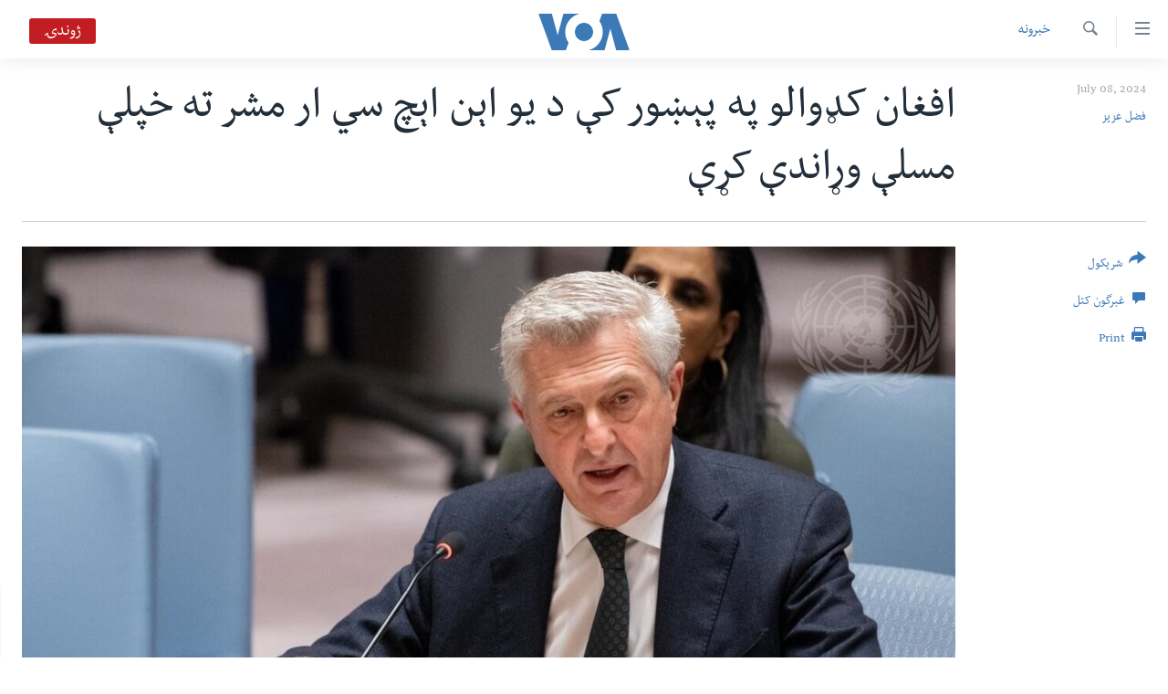

--- FILE ---
content_type: text/html; charset=utf-8
request_url: https://www.voadeewanews.com/a/afghan-refugees-in-peshawar-appraise-unhcr-chief-of-their-problems/7689111.html
body_size: 15177
content:

<!DOCTYPE html>
<html lang="ps" dir="rtl" class="no-js">
<head>
<link href="/Content/responsive/VOA/pup/VOA-pup.css?&amp;av=0.0.0.0&amp;cb=306" rel="stylesheet"/>
<script src="https://tags.voadeewanews.com/voa-pangea/prod/utag.sync.js"></script> <script type='text/javascript' src='https://www.youtube.com/iframe_api' async></script>
<script type="text/javascript">
//a general 'js' detection, must be on top level in <head>, due to CSS performance
document.documentElement.className = "js";
var cacheBuster = "306";
var appBaseUrl = "/";
var imgEnhancerBreakpoints = [0, 144, 256, 408, 650, 1023, 1597];
var isLoggingEnabled = false;
var isPreviewPage = false;
var isLivePreviewPage = false;
if (!isPreviewPage) {
window.RFE = window.RFE || {};
window.RFE.cacheEnabledByParam = window.location.href.indexOf('nocache=1') === -1;
const url = new URL(window.location.href);
const params = new URLSearchParams(url.search);
// Remove the 'nocache' parameter
params.delete('nocache');
// Update the URL without the 'nocache' parameter
url.search = params.toString();
window.history.replaceState(null, '', url.toString());
} else {
window.addEventListener('load', function() {
const links = window.document.links;
for (let i = 0; i < links.length; i++) {
links[i].href = '#';
links[i].target = '_self';
}
})
}
var pwaEnabled = false;
var swCacheDisabled;
</script>
<meta charset="utf-8" />
<title>افغان کډوالو په پېښور کې د يو اېن اېچ سي ار مشر ته خپلې مسلې وړاندې کړې</title>
<meta name="description" content="د ملګرو ملتونو د کډوالو د ادارې مشر په داسې وخت کې د پاکستان سفر کړی، چې پاکستان د تېر کال اکتوبر په میاشت کې په غېر قانونه توګه مېشت غېر ملکيانو د ويستلو اعلان کړی وو. د پاکستان د سېفران وزارت وايي د تېر کال راهسې خواوشا پينځه لکه افغان کډوال بيرته ستانه کړل شوي دي" />
<meta name="keywords" content="خبرونه, افغانستان, پاکستان, نړۍ" />
<meta name="viewport" content="width=device-width, initial-scale=1.0" />
<meta http-equiv="X-UA-Compatible" content="IE=edge" />
<meta name="robots" content="max-image-preview:large"><meta property="fb:pages" content="141413749250183" />
<meta name="msvalidate.01" content="3286EE554B6F672A6F2E608C02343C0E" />
<link href="https://www.voadeewanews.com/a/afghan-refugees-in-peshawar-appraise-unhcr-chief-of-their-problems/7689111.html" rel="canonical" />
<meta name="apple-mobile-web-app-title" content="VOA" />
<meta name="apple-mobile-web-app-status-bar-style" content="black" />
<meta name="apple-itunes-app" content="app-id=632618796, app-argument=//7689111.rtl" />
<meta content="افغان کډوالو په پېښور کې د يو اېن اېچ سي ار مشر ته خپلې مسلې وړاندې کړې" property="og:title" />
<meta content="د ملګرو ملتونو د کډوالو د ادارې مشر په داسې وخت کې د پاکستان سفر کړی، چې پاکستان د تېر کال اکتوبر په میاشت کې په غېر قانونه توګه مېشت غېر ملکيانو د ويستلو اعلان کړی وو. د پاکستان د سېفران وزارت وايي د تېر کال راهسې خواوشا پينځه لکه افغان کډوال بيرته ستانه کړل شوي دي" property="og:description" />
<meta content="article" property="og:type" />
<meta content="https://www.voadeewanews.com/a/afghan-refugees-in-peshawar-appraise-unhcr-chief-of-their-problems/7689111.html" property="og:url" />
<meta content="Voice of America" property="og:site_name" />
<meta content="https://www.facebook.com/voadeewa" property="article:publisher" />
<meta content="https://gdb.voanews.com/5c657f99-c5a5-41c8-b30f-25421ccbf82a.jpg" property="og:image" />
<meta content="275274922590404" property="fb:app_id" />
<meta content="فضل عزیز" name="Author" />
<meta content="summary_large_image" name="twitter:card" />
<meta content="@voadeewa" name="twitter:site" />
<meta content="https://gdb.voanews.com/5c657f99-c5a5-41c8-b30f-25421ccbf82a.jpg" name="twitter:image" />
<meta content="افغان کډوالو په پېښور کې د يو اېن اېچ سي ار مشر ته خپلې مسلې وړاندې کړې" name="twitter:title" />
<meta content="د ملګرو ملتونو د کډوالو د ادارې مشر په داسې وخت کې د پاکستان سفر کړی، چې پاکستان د تېر کال اکتوبر په میاشت کې په غېر قانونه توګه مېشت غېر ملکيانو د ويستلو اعلان کړی وو. د پاکستان د سېفران وزارت وايي د تېر کال راهسې خواوشا پينځه لکه افغان کډوال بيرته ستانه کړل شوي دي" name="twitter:description" />
<link rel="amphtml" href="https://www.voadeewanews.com/amp/afghan-refugees-in-peshawar-appraise-unhcr-chief-of-their-problems/7689111.html" />
<script type="application/ld+json">{"articleSection":"خبرونه","isAccessibleForFree":true,"headline":"افغان کډوالو په پېښور کې د يو اېن اېچ سي ار مشر ته خپلې مسلې وړاندې کړې","inLanguage":"pup","keywords":"خبرونه, افغانستان, پاکستان, نړۍ","author":{"@type":"Person","url":"https://www.voadeewanews.com/author/فضل-عزیز/tqgmp","description":"فضل عزيز په کراچۍ کې د وي او اې ډيوه خبريال دی په سياسي، تعليمي، صحت او کلتور سره په ټولنيزو موضوعاتو وېب، رېډيو او ټيلي ويژن ته رپورټونه جوړوي او په ځانګړو موضوعاتو ليکل هم کوي. د کراچۍ د اردو پوهنتون نه يې د جرنلزم او کراچۍ پوهنتون نه يې د نړيوالو اړيکو د ماسټرۍ ډګريانې ترلاسه کړي دي.​","image":{"@type":"ImageObject","url":"https://gdb.voanews.com/8544906c-7565-43d0-afde-44764841caac.png"},"name":"فضل عزیز"},"datePublished":"2024-07-08 11:11:42Z","dateModified":"2024-07-09 13:05:42Z","publisher":{"logo":{"width":512,"height":220,"@type":"ImageObject","url":"https://www.voadeewanews.com/Content/responsive/VOA/pup/img/logo.png"},"@type":"NewsMediaOrganization","url":"https://www.voadeewanews.com","sameAs":["https://www.facebook.com/voadeewa","https://twitter.com/voadeewa","https://www.youtube.com/voadeewanews","https://www.instagram.com/Voadeewa/"],"name":"VOA","alternateName":""},"@context":"https://schema.org","@type":"NewsArticle","mainEntityOfPage":"https://www.voadeewanews.com/a/afghan-refugees-in-peshawar-appraise-unhcr-chief-of-their-problems/7689111.html","url":"https://www.voadeewanews.com/a/afghan-refugees-in-peshawar-appraise-unhcr-chief-of-their-problems/7689111.html","description":"د ملګرو ملتونو د کډوالو د ادارې مشر په داسې وخت کې د پاکستان سفر کړی، چې پاکستان د تېر کال اکتوبر په میاشت کې په غېر قانونه توګه مېشت غېر ملکيانو د ويستلو اعلان کړی وو. د پاکستان د سېفران وزارت وايي د تېر کال راهسې خواوشا پينځه لکه افغان کډوال بيرته ستانه کړل شوي دي","image":{"width":1080,"height":608,"@type":"ImageObject","url":"https://gdb.voanews.com/5c657f99-c5a5-41c8-b30f-25421ccbf82a_w1080_h608.jpg"},"name":"افغان کډوالو په پېښور کې د يو اېن اېچ سي ار مشر ته خپلې مسلې وړاندې کړې"}</script>
<script src="/Scripts/responsive/infographics.b?v=dVbZ-Cza7s4UoO3BqYSZdbxQZVF4BOLP5EfYDs4kqEo1&amp;av=0.0.0.0&amp;cb=306"></script>
<script src="/Scripts/responsive/loader.b?v=Q26XNwrL6vJYKjqFQRDnx01Lk2pi1mRsuLEaVKMsvpA1&amp;av=0.0.0.0&amp;cb=306"></script>
<link rel="icon" type="image/svg+xml" href="/Content/responsive/VOA/img/webApp/favicon.svg" />
<link rel="alternate icon" href="/Content/responsive/VOA/img/webApp/favicon.ico" />
<link rel="apple-touch-icon" sizes="152x152" href="/Content/responsive/VOA/img/webApp/ico-152x152.png" />
<link rel="apple-touch-icon" sizes="144x144" href="/Content/responsive/VOA/img/webApp/ico-144x144.png" />
<link rel="apple-touch-icon" sizes="114x114" href="/Content/responsive/VOA/img/webApp/ico-114x114.png" />
<link rel="apple-touch-icon" sizes="72x72" href="/Content/responsive/VOA/img/webApp/ico-72x72.png" />
<link rel="apple-touch-icon-precomposed" href="/Content/responsive/VOA/img/webApp/ico-57x57.png" />
<link rel="icon" sizes="192x192" href="/Content/responsive/VOA/img/webApp/ico-192x192.png" />
<link rel="icon" sizes="128x128" href="/Content/responsive/VOA/img/webApp/ico-128x128.png" />
<meta name="msapplication-TileColor" content="#ffffff" />
<meta name="msapplication-TileImage" content="/Content/responsive/VOA/img/webApp/ico-144x144.png" />
<link rel="alternate" type="application/rss+xml" title="VOA - Top Stories [RSS]" href="/api/" />
<link rel="sitemap" type="application/rss+xml" href="/sitemap.xml" />
</head>
<body class=" nav-no-loaded cc_theme pg-article print-lay-article js-category-to-nav nojs-images ">
<script type="text/javascript" >
var analyticsData = {url:"https://www.voadeewanews.com/a/afghan-refugees-in-peshawar-appraise-unhcr-chief-of-their-problems/7689111.html",property_id:"460",article_uid:"7689111",page_title:"افغان کډوالو په پېښور کې د يو اېن اېچ سي ار مشر ته خپلې مسلې وړاندې کړې",page_type:"article",content_type:"article",subcontent_type:"article",last_modified:"2024-07-09 13:05:42Z",pub_datetime:"2024-07-08 11:11:42Z",pub_year:"2024",pub_month:"07",pub_day:"08",pub_hour:"11",pub_weekday:"Monday",section:"خبرونه",english_section:"news",byline:"فضل عزیز",categories:"news,news-afghanistan,news-pakistan,news-world",domain:"www.voadeewanews.com",language:"Dari/Pashto",language_service:"Radio Deewa",platform:"web",copied:"no",copied_article:"",copied_title:"",runs_js:"Yes",cms_release:"8.44.0.0.306",enviro_type:"prod",slug:"afghan-refugees-in-peshawar-appraise-unhcr-chief-of-their-problems",entity:"VOA",short_language_service:"DEEWA",platform_short:"W",page_name:"افغان کډوالو په پېښور کې د يو اېن اېچ سي ار مشر ته خپلې مسلې وړاندې کړې"};
</script>
<noscript><iframe src="https://www.googletagmanager.com/ns.html?id=GTM-N8MP7P" height="0" width="0" style="display:none;visibility:hidden"></iframe></noscript><script type="text/javascript" data-cookiecategory="analytics">
var gtmEventObject = Object.assign({}, analyticsData, {event: 'page_meta_ready'});window.dataLayer = window.dataLayer || [];window.dataLayer.push(gtmEventObject);
if (top.location === self.location) { //if not inside of an IFrame
var renderGtm = "true";
if (renderGtm === "true") {
(function(w,d,s,l,i){w[l]=w[l]||[];w[l].push({'gtm.start':new Date().getTime(),event:'gtm.js'});var f=d.getElementsByTagName(s)[0],j=d.createElement(s),dl=l!='dataLayer'?'&l='+l:'';j.async=true;j.src='//www.googletagmanager.com/gtm.js?id='+i+dl;f.parentNode.insertBefore(j,f);})(window,document,'script','dataLayer','GTM-N8MP7P');
}
}
</script>
<!--Analytics tag js version start-->
<script type="text/javascript" data-cookiecategory="analytics">
var utag_data = Object.assign({}, analyticsData, {});
if(typeof(TealiumTagFrom)==='function' && typeof(TealiumTagSearchKeyword)==='function') {
var utag_from=TealiumTagFrom();var utag_searchKeyword=TealiumTagSearchKeyword();
if(utag_searchKeyword!=null && utag_searchKeyword!=='' && utag_data["search_keyword"]==null) utag_data["search_keyword"]=utag_searchKeyword;if(utag_from!=null && utag_from!=='') utag_data["from"]=TealiumTagFrom();}
if(window.top!== window.self&&utag_data.page_type==="snippet"){utag_data.page_type = 'iframe';}
try{if(window.top!==window.self&&window.self.location.hostname===window.top.location.hostname){utag_data.platform = 'self-embed';utag_data.platform_short = 'se';}}catch(e){if(window.top!==window.self&&window.self.location.search.includes("platformType=self-embed")){utag_data.platform = 'cross-promo';utag_data.platform_short = 'cp';}}
(function(a,b,c,d){ a="https://tags.voadeewanews.com/voa-pangea/prod/utag.js"; b=document;c="script";d=b.createElement(c);d.src=a;d.type="text/java"+c;d.async=true; a=b.getElementsByTagName(c)[0];a.parentNode.insertBefore(d,a); })();
</script>
<!--Analytics tag js version end-->
<!-- Analytics tag management NoScript -->
<noscript>
<img style="position: absolute; border: none;" src="https://ssc.voadeewanews.com/b/ss/bbgprod,bbgentityvoa/1/G.4--NS/161182998?pageName=voa%3adeewa%3aw%3aarticle%3a%d8%a7%d9%81%d8%ba%d8%a7%d9%86%20%da%a9%da%89%d9%88%d8%a7%d9%84%d9%88%20%d9%be%d9%87%20%d9%be%db%90%da%9a%d9%88%d8%b1%20%da%a9%db%90%20%d8%af%20%d9%8a%d9%88%20%d8%a7%db%90%d9%86%20%d8%a7%db%90%da%86%20%d8%b3%d9%8a%20%d8%a7%d8%b1%20%d9%85%d8%b4%d8%b1%20%d8%aa%d9%87%20%d8%ae%d9%be%d9%84%db%90%20%d9%85%d8%b3%d9%84%db%90%20%d9%88%da%93%d8%a7%d9%86%d8%af%db%90%20%da%a9%da%93%db%90&amp;c6=%d8%a7%d9%81%d8%ba%d8%a7%d9%86%20%da%a9%da%89%d9%88%d8%a7%d9%84%d9%88%20%d9%be%d9%87%20%d9%be%db%90%da%9a%d9%88%d8%b1%20%da%a9%db%90%20%d8%af%20%d9%8a%d9%88%20%d8%a7%db%90%d9%86%20%d8%a7%db%90%da%86%20%d8%b3%d9%8a%20%d8%a7%d8%b1%20%d9%85%d8%b4%d8%b1%20%d8%aa%d9%87%20%d8%ae%d9%be%d9%84%db%90%20%d9%85%d8%b3%d9%84%db%90%20%d9%88%da%93%d8%a7%d9%86%d8%af%db%90%20%da%a9%da%93%db%90&amp;v36=8.44.0.0.306&amp;v6=D=c6&amp;g=https%3a%2f%2fwww.voadeewanews.com%2fa%2fafghan-refugees-in-peshawar-appraise-unhcr-chief-of-their-problems%2f7689111.html&amp;c1=D=g&amp;v1=D=g&amp;events=event1,event52&amp;c16=radio%20deewa&amp;v16=D=c16&amp;c5=news&amp;v5=D=c5&amp;ch=%d8%ae%d8%a8%d8%b1%d9%88%d9%86%d9%87&amp;c15=dari%2fpashto&amp;v15=D=c15&amp;c4=article&amp;v4=D=c4&amp;c14=7689111&amp;v14=D=c14&amp;v20=no&amp;c17=web&amp;v17=D=c17&amp;mcorgid=518abc7455e462b97f000101%40adobeorg&amp;server=www.voadeewanews.com&amp;pageType=D=c4&amp;ns=bbg&amp;v29=D=server&amp;v25=voa&amp;v30=460&amp;v105=D=User-Agent " alt="analytics" width="1" height="1" /></noscript>
<!-- End of Analytics tag management NoScript -->
<!--*** Accessibility links - For ScreenReaders only ***-->
<section>
<div class="sr-only">
<h2>لاس رسیدونکی لینک</h2>
<ul>
<li><a href="#content" data-disable-smooth-scroll="1"> دلته نه وړاندې مرکزي جُزیاتو ته واوړئ</a></li>
<li><a href="#navigation" data-disable-smooth-scroll="1">دلته نه مخکې مرکزي لټون ته واوړئ</a></li>
<li><a href="#txtHeaderSearch" data-disable-smooth-scroll="1">دلته نه مخکې مرکزي لټون ته واوړئ</a></li>
</ul>
</div>
</section>
<div dir="rtl">
<div id="page">
<aside>
<div class="c-lightbox overlay-modal">
<div class="c-lightbox__intro">
<h2 class="c-lightbox__intro-title"></h2>
<button class="btn btn--rounded c-lightbox__btn c-lightbox__intro-next" title="Next">
<span class="ico ico--rounded ico-chevron-forward"></span>
<span class="sr-only">Next</span>
</button>
</div>
<div class="c-lightbox__nav">
<button class="btn btn--rounded c-lightbox__btn c-lightbox__btn--close" title="Close">
<span class="ico ico--rounded ico-close"></span>
<span class="sr-only">Close</span>
</button>
<button class="btn btn--rounded c-lightbox__btn c-lightbox__btn--prev" title="Previous">
<span class="ico ico--rounded ico-chevron-backward"></span>
<span class="sr-only">Previous</span>
</button>
<button class="btn btn--rounded c-lightbox__btn c-lightbox__btn--next" title="Next">
<span class="ico ico--rounded ico-chevron-forward"></span>
<span class="sr-only">Next</span>
</button>
</div>
<div class="c-lightbox__content-wrap">
<figure class="c-lightbox__content">
<span class="c-spinner c-spinner--lightbox">
<img src="/Content/responsive/img/player-spinner.png"
alt="please wait"
title="please wait" />
</span>
<div class="c-lightbox__img">
<div class="thumb">
<img src="" alt="" />
</div>
</div>
<figcaption>
<div class="c-lightbox__info c-lightbox__info--foot">
<span class="c-lightbox__counter"></span>
<span class="caption c-lightbox__caption"></span>
</div>
</figcaption>
</figure>
</div>
<div class="hidden">
<div class="content-advisory__box content-advisory__box--lightbox">
<span class="content-advisory__box-text">This image contains sensitive content which some people may find offensive or disturbing.</span>
<button class="btn btn--transparent content-advisory__box-btn m-t-md" value="text" type="button">
<span class="btn__text">
Click to reveal
</span>
</button>
</div>
</div>
</div>
<div class="print-dialogue">
<div class="container">
<h3 class="print-dialogue__title section-head">Print Options:</h3>
<div class="print-dialogue__opts">
<ul class="print-dialogue__opt-group">
<li class="form__group form__group--checkbox">
<input class="form__check " id="checkboxImages" name="checkboxImages" type="checkbox" checked="checked" />
<label for="checkboxImages" class="form__label m-t-md">Images</label>
</li>
<li class="form__group form__group--checkbox">
<input class="form__check " id="checkboxMultimedia" name="checkboxMultimedia" type="checkbox" checked="checked" />
<label for="checkboxMultimedia" class="form__label m-t-md">Multimedia</label>
</li>
</ul>
<ul class="print-dialogue__opt-group">
<li class="form__group form__group--checkbox">
<input class="form__check " id="checkboxEmbedded" name="checkboxEmbedded" type="checkbox" checked="checked" />
<label for="checkboxEmbedded" class="form__label m-t-md">Embedded Content</label>
</li>
<li class="hidden">
<input class="form__check " id="checkboxComments" name="checkboxComments" type="checkbox" />
<label for="checkboxComments" class="form__label m-t-md">Comments</label>
</li>
</ul>
</div>
<div class="print-dialogue__buttons">
<button class="btn btn--secondary close-button" type="button" title="Cancel">
<span class="btn__text ">Cancel</span>
</button>
<button class="btn btn-cust-print m-l-sm" type="button" title="Print">
<span class="btn__text ">Print</span>
</button>
</div>
</div>
</div>
<div class="ctc-message pos-fix">
<div class="ctc-message__inner">Link has been copied to clipboard</div>
</div>
</aside>
<div class="hdr-20 hdr-20--big">
<div class="hdr-20__inner">
<div class="hdr-20__max pos-rel">
<div class="hdr-20__side hdr-20__side--primary d-flex">
<label data-for="main-menu-ctrl" data-switcher-trigger="true" data-switch-target="main-menu-ctrl" class="burger hdr-trigger pos-rel trans-trigger" data-trans-evt="click" data-trans-id="menu">
<span class="ico ico-close hdr-trigger__ico hdr-trigger__ico--close burger__ico burger__ico--close"></span>
<span class="ico ico-menu hdr-trigger__ico hdr-trigger__ico--open burger__ico burger__ico--open"></span>
</label>
<div class="menu-pnl pos-fix trans-target" data-switch-target="main-menu-ctrl" data-trans-id="menu">
<div class="menu-pnl__inner">
<nav class="main-nav menu-pnl__item menu-pnl__item--first">
<ul class="main-nav__list accordeon" data-analytics-tales="false" data-promo-name="link" data-location-name="nav,secnav">
<li class="main-nav__item">
<a class="main-nav__item-name main-nav__item-name--link" href="http://m.voadeewaradio.com/" title="کور پاڼه" >کور پاڼه</a>
</li>
<li class="main-nav__item accordeon__item" data-switch-target="menu-item-1738">
<label class="main-nav__item-name main-nav__item-name--label accordeon__control-label" data-switcher-trigger="true" data-for="menu-item-1738">
د سېمې خبرونه
<span class="ico ico-chevron-down main-nav__chev"></span>
</label>
<div class="main-nav__sub-list">
<a class="main-nav__item-name main-nav__item-name--link main-nav__item-name--sub" href="/z/4000" title="پښتونخوا" data-item-name="pakhtunkhwa-news" >پښتونخوا</a>
<a class="main-nav__item-name main-nav__item-name--link main-nav__item-name--sub" href="/z/4001" title="بلوچستان" data-item-name="balochistan" >بلوچستان</a>
</div>
</li>
<li class="main-nav__item">
<a class="main-nav__item-name main-nav__item-name--link" href="/pakistan" title="پاکستان" data-item-name="Pakistan new" >پاکستان</a>
</li>
<li class="main-nav__item">
<a class="main-nav__item-name main-nav__item-name--link" href="/z/5471" title="ټاکنې" data-item-name="election-17" >ټاکنې</a>
</li>
<li class="main-nav__item">
<a class="main-nav__item-name main-nav__item-name--link" href="/z/2976" title="امریکا" data-item-name="news-usa" >امریکا</a>
</li>
<li class="main-nav__item">
<a class="main-nav__item-name main-nav__item-name--link" href="/z/2977" title="نړۍ" data-item-name="news-world" >نړۍ</a>
</li>
<li class="main-nav__item">
<a class="main-nav__item-name main-nav__item-name--link" href="/z/2970" title="افغانستان" data-item-name="news-afghanistan" >افغانستان</a>
</li>
<li class="main-nav__item">
<a class="main-nav__item-name main-nav__item-name--link" href="/z/4790" title="داعش او تندروي" data-item-name="extremism-news-deewa" >داعش او تندروي</a>
</li>
<li class="main-nav__item">
<a class="main-nav__item-name main-nav__item-name--link" href="/z/3002" title="ټې وي" data-item-name="deew-tv" >ټې وي</a>
</li>
<li class="main-nav__item">
<a class="main-nav__item-name main-nav__item-name--link" href="/z/7079" title="دروغ ریښتیا" data-item-name="polygraph" >دروغ ریښتیا</a>
</li>
<li class="main-nav__item">
<a class="main-nav__item-name main-nav__item-name--link" href="https://www.voadeewanews.com/z/6145" title="اداریه" >اداریه</a>
</li>
</ul>
</nav>
<div class="menu-pnl__item">
<a href="https://learningenglish.voanews.com/" class="menu-pnl__item-link" alt="Learning English">Learning English</a>
</div>
<div class="menu-pnl__item menu-pnl__item--social">
<h5 class="menu-pnl__sub-head">Follow Us</h5>
<a href="https://www.facebook.com/voadeewa" title="په فیس بک زمونږ ملگري شۍ" data-analytics-text="follow_on_facebook" class="btn btn--rounded btn--social-inverted menu-pnl__btn js-social-btn btn-facebook" target="_blank" rel="noopener">
<span class="ico ico-facebook-alt ico--rounded"></span>
</a>
<a href="https://twitter.com/voadeewa" title="https://twitter.com/voadeewa" data-analytics-text="follow_on_twitter" class="btn btn--rounded btn--social-inverted menu-pnl__btn js-social-btn btn-twitter" target="_blank" rel="noopener">
<span class="ico ico-twitter ico--rounded"></span>
</a>
<a href="https://www.youtube.com/voadeewanews" title="http://www.youtube.com/voadeewanews" data-analytics-text="follow_on_youtube" class="btn btn--rounded btn--social-inverted menu-pnl__btn js-social-btn btn-youtube" target="_blank" rel="noopener">
<span class="ico ico-youtube ico--rounded"></span>
</a>
<a href="https://www.instagram.com/Voadeewa/" title="Follow us on Instagram" data-analytics-text="follow_on_instagram" class="btn btn--rounded btn--social-inverted menu-pnl__btn js-social-btn btn-instagram" target="_blank" rel="noopener">
<span class="ico ico-instagram ico--rounded"></span>
</a>
</div>
<div class="menu-pnl__item">
<a href="/navigation/allsites" class="menu-pnl__item-link">
<span class="ico ico-languages "></span>
ژبې
</a>
</div>
</div>
</div>
<label data-for="top-search-ctrl" data-switcher-trigger="true" data-switch-target="top-search-ctrl" class="top-srch-trigger hdr-trigger">
<span class="ico ico-close hdr-trigger__ico hdr-trigger__ico--close top-srch-trigger__ico top-srch-trigger__ico--close"></span>
<span class="ico ico-search hdr-trigger__ico hdr-trigger__ico--open top-srch-trigger__ico top-srch-trigger__ico--open"></span>
</label>
<div class="srch-top srch-top--in-header" data-switch-target="top-search-ctrl">
<div class="container">
<form action="/s" class="srch-top__form srch-top__form--in-header" id="form-topSearchHeader" method="get" role="search"><label for="txtHeaderSearch" class="sr-only">Search</label>
<input type="text" id="txtHeaderSearch" name="k" placeholder="search text ..." accesskey="s" value="" class="srch-top__input analyticstag-event" onkeydown="if (event.keyCode === 13) { FireAnalyticsTagEventOnSearch('search', $dom.get('#txtHeaderSearch')[0].value) }" />
<button title="Search" type="submit" class="btn btn--top-srch analyticstag-event" onclick="FireAnalyticsTagEventOnSearch('search', $dom.get('#txtHeaderSearch')[0].value) ">
<span class="ico ico-search"></span>
</button></form>
</div>
</div>
<a href="/" class="main-logo-link">
<img src="/Content/responsive/VOA/pup/img/logo-compact.svg" class="main-logo main-logo--comp" alt="site logo">
<img src="/Content/responsive/VOA/pup/img/logo.svg" class="main-logo main-logo--big" alt="site logo">
</a>
</div>
<div class="hdr-20__side hdr-20__side--secondary d-flex">
<a href="/s" title="Search" class="hdr-20__secondary-item hdr-20__secondary-item--search" data-item-name="search">
<span class="ico ico-search hdr-20__secondary-icon hdr-20__secondary-icon--search"></span>
</a>
<div class="hdr-20__secondary-item live-b-drop">
<div class="live-b-drop__off">
<a href="/live/audio/49" class="live-b-drop__link" title="ژوندۍ" data-item-name="live">
<span class="badge badge--live-btn badge--live">
ژوندۍ
</span>
</a>
</div>
<div class="live-b-drop__on hidden">
<label data-for="live-ctrl" data-switcher-trigger="true" data-switch-target="live-ctrl" class="live-b-drop__label pos-rel">
<span class="badge badge--live badge--live-btn">
ژوندۍ
</span>
<span class="ico ico-close live-b-drop__label-ico live-b-drop__label-ico--close"></span>
</label>
<div class="live-b-drop__panel" id="targetLivePanelDiv" data-switch-target="live-ctrl"></div>
</div>
</div>
<div class="srch-bottom">
<form action="/s" class="srch-bottom__form d-flex" id="form-bottomSearch" method="get" role="search"><label for="txtSearch" class="sr-only">Search</label>
<input type="search" id="txtSearch" name="k" placeholder="search text ..." accesskey="s" value="" class="srch-bottom__input analyticstag-event" onkeydown="if (event.keyCode === 13) { FireAnalyticsTagEventOnSearch('search', $dom.get('#txtSearch')[0].value) }" />
<button title="Search" type="submit" class="btn btn--bottom-srch analyticstag-event" onclick="FireAnalyticsTagEventOnSearch('search', $dom.get('#txtSearch')[0].value) ">
<span class="ico ico-search"></span>
</button></form>
</div>
</div>
<img src="/Content/responsive/VOA/pup/img/logo-print.gif" class="logo-print" alt="site logo">
<img src="/Content/responsive/VOA/pup/img/logo-print_color.png" class="logo-print logo-print--color" alt="site logo">
</div>
</div>
</div>
<script>
if (document.body.className.indexOf('pg-home') > -1) {
var nav2In = document.querySelector('.hdr-20__inner');
var nav2Sec = document.querySelector('.hdr-20__side--secondary');
var secStyle = window.getComputedStyle(nav2Sec);
if (nav2In && window.pageYOffset < 150 && secStyle['position'] !== 'fixed') {
nav2In.classList.add('hdr-20__inner--big')
}
}
</script>
<div class="c-hlights c-hlights--breaking c-hlights--no-item" data-hlight-display="mobile,desktop">
<div class="c-hlights__wrap container p-0">
<div class="c-hlights__nav">
<a role="button" href="#" title="Previous">
<span class="ico ico-chevron-backward m-0"></span>
<span class="sr-only">Previous</span>
</a>
<a role="button" href="#" title="Next">
<span class="ico ico-chevron-forward m-0"></span>
<span class="sr-only">Next</span>
</a>
</div>
<span class="c-hlights__label">
<span class="">تازه خبر</span>
<span class="switcher-trigger">
<label data-for="more-less-1" data-switcher-trigger="true" class="switcher-trigger__label switcher-trigger__label--more p-b-0" title="د تفصیل ښودنه ">
<span class="ico ico-chevron-down"></span>
</label>
<label data-for="more-less-1" data-switcher-trigger="true" class="switcher-trigger__label switcher-trigger__label--less p-b-0" title="Show less">
<span class="ico ico-chevron-up"></span>
</label>
</span>
</span>
<ul class="c-hlights__items switcher-target" data-switch-target="more-less-1">
</ul>
</div>
</div> <div id="content">
<main class="container">
<div class="hdr-container">
<div class="row">
<div class="col-category col-xs-12 col-md-2 pull-left"> <div class="category js-category">
<a class="" href="/z/2969">خبرونه</a> </div>
</div><div class="col-title col-xs-12 col-md-10 pull-right"> <h1 class="title pg-title">
افغان کډوالو په پېښور کې د يو اېن اېچ سي ار مشر ته خپلې مسلې وړاندې کړې
</h1>
</div><div class="col-publishing-details col-xs-12 col-sm-12 col-md-2 pull-left"> <div class="publishing-details ">
<div class="published">
<span class="date" >
<time pubdate="pubdate" datetime="2024-07-08T16:11:42+05:00">
July 08, 2024
</time>
</span>
</div>
<div class="links">
<ul class="links__list links__list--column">
<li class="links__item">
<a class="links__item-link" href="/author/فضل-عزیز/tqgmp" title="فضل عزیز">فضل عزیز</a>
</li>
</ul>
</div>
</div>
</div><div class="col-lg-12 separator"> <div class="separator">
<hr class="title-line" />
</div>
</div><div class="col-multimedia col-xs-12 col-md-10 pull-right"> <div class="cover-media">
<figure class="media-image js-media-expand">
<div class="img-wrap">
<div class="thumb thumb16_9">
<img src="https://gdb.voanews.com/01000000-c0a8-0242-5d33-08db71ca4de0_w250_r1_s.jpg" alt="د يو اېن اېچ سي ار مشر د پاکستان د سېفران وزير امير مقام او خېبرپښتونخوا کې د افغان کمشنرېټ د چارواکو سره هم ليدلي دي" />
</div>
</div>
<figcaption>
<span class="caption">د يو اېن اېچ سي ار مشر د پاکستان د سېفران وزير امير مقام او خېبرپښتونخوا کې د افغان کمشنرېټ د چارواکو سره هم ليدلي دي</span>
</figcaption>
</figure>
</div>
</div><div class="col-xs-12 col-md-2 pull-left article-share pos-rel"> <div class="share--box">
<div class="sticky-share-container" style="display:none">
<div class="container">
<a href="https://www.voadeewanews.com" id="logo-sticky-share">&nbsp;</a>
<div class="pg-title pg-title--sticky-share">
افغان کډوالو په پېښور کې د يو اېن اېچ سي ار مشر ته خپلې مسلې وړاندې کړې
</div>
<div class="sticked-nav-actions">
<!--This part is for sticky navigation display-->
<p class="buttons link-content-sharing p-0 ">
<button class="btn btn--link btn-content-sharing p-t-0 " id="btnContentSharing" value="text" role="Button" type="" title="د شریکولو نورې لارې">
<span class="ico ico-share ico--l"></span>
<span class="btn__text ">
شریکول
</span>
</button>
</p>
<aside class="content-sharing js-content-sharing js-content-sharing--apply-sticky content-sharing--sticky"
role="complementary"
data-share-url="https://www.voadeewanews.com/a/afghan-refugees-in-peshawar-appraise-unhcr-chief-of-their-problems/7689111.html" data-share-title="افغان کډوالو په پېښور کې د يو اېن اېچ سي ار مشر ته خپلې مسلې وړاندې کړې" data-share-text="د ملګرو ملتونو د کډوالو د ادارې مشر په داسې وخت کې د پاکستان سفر کړی، چې پاکستان د تېر کال اکتوبر په میاشت کې په غېر قانونه توګه مېشت غېر ملکيانو د ويستلو اعلان کړی وو. د پاکستان د سېفران وزارت وايي د تېر کال راهسې خواوشا پينځه لکه افغان کډوال بيرته ستانه کړل شوي دي">
<div class="content-sharing__popover">
<h6 class="content-sharing__title">شریکول</h6>
<button href="#close" id="btnCloseSharing" class="btn btn--text-like content-sharing__close-btn">
<span class="ico ico-close ico--l"></span>
</button>
<ul class="content-sharing__list">
<li class="content-sharing__item">
<div class="ctc ">
<input type="text" class="ctc__input" readonly="readonly">
<a href="" js-href="https://www.voadeewanews.com/a/afghan-refugees-in-peshawar-appraise-unhcr-chief-of-their-problems/7689111.html" class="content-sharing__link ctc__button">
<span class="ico ico-copy-link ico--rounded ico--s"></span>
<span class="content-sharing__link-text">Copy link</span>
</a>
</div>
</li>
<li class="content-sharing__item">
<a href="https://facebook.com/sharer.php?u=https%3a%2f%2fwww.voadeewanews.com%2fa%2fafghan-refugees-in-peshawar-appraise-unhcr-chief-of-their-problems%2f7689111.html"
data-analytics-text="share_on_facebook"
title="Facebook" target="_blank"
class="content-sharing__link js-social-btn">
<span class="ico ico-facebook ico--rounded ico--s"></span>
<span class="content-sharing__link-text">Facebook</span>
</a>
</li>
<li class="content-sharing__item">
<a href="https://twitter.com/share?url=https%3a%2f%2fwww.voadeewanews.com%2fa%2fafghan-refugees-in-peshawar-appraise-unhcr-chief-of-their-problems%2f7689111.html&amp;text=%d8%a7%d9%81%d8%ba%d8%a7%d9%86+%da%a9%da%89%d9%88%d8%a7%d9%84%d9%88+%d9%be%d9%87+%d9%be%db%90%da%9a%d9%88%d8%b1+%da%a9%db%90+%d8%af+%d9%8a%d9%88+%d8%a7%db%90%d9%86+%d8%a7%db%90%da%86+%d8%b3%d9%8a+%d8%a7%d8%b1+%d9%85%d8%b4%d8%b1+%d8%aa%d9%87+%d8%ae%d9%be%d9%84%db%90+%d9%85%d8%b3%d9%84%db%90+%d9%88%da%93%d8%a7%d9%86%d8%af%db%90+%da%a9%da%93%db%90"
data-analytics-text="share_on_twitter"
title="Twitter" target="_blank"
class="content-sharing__link js-social-btn">
<span class="ico ico-twitter ico--rounded ico--s"></span>
<span class="content-sharing__link-text">Twitter</span>
</a>
</li>
<li class="content-sharing__item">
<a href="mailto:?body=https%3a%2f%2fwww.voadeewanews.com%2fa%2fafghan-refugees-in-peshawar-appraise-unhcr-chief-of-their-problems%2f7689111.html&amp;subject=افغان کډوالو په پېښور کې د يو اېن اېچ سي ار مشر ته خپلې مسلې وړاندې کړې"
title="Email"
class="content-sharing__link ">
<span class="ico ico-email ico--rounded ico--s"></span>
<span class="content-sharing__link-text">Email</span>
</a>
</li>
</ul>
</div>
</aside>
</div>
</div>
</div>
<div class="links">
<p class="buttons link-content-sharing p-0 ">
<button class="btn btn--link btn-content-sharing p-t-0 " id="btnContentSharing" value="text" role="Button" type="" title="د شریکولو نورې لارې">
<span class="ico ico-share ico--l"></span>
<span class="btn__text ">
شریکول
</span>
</button>
</p>
<aside class="content-sharing js-content-sharing " role="complementary"
data-share-url="https://www.voadeewanews.com/a/afghan-refugees-in-peshawar-appraise-unhcr-chief-of-their-problems/7689111.html" data-share-title="افغان کډوالو په پېښور کې د يو اېن اېچ سي ار مشر ته خپلې مسلې وړاندې کړې" data-share-text="د ملګرو ملتونو د کډوالو د ادارې مشر په داسې وخت کې د پاکستان سفر کړی، چې پاکستان د تېر کال اکتوبر په میاشت کې په غېر قانونه توګه مېشت غېر ملکيانو د ويستلو اعلان کړی وو. د پاکستان د سېفران وزارت وايي د تېر کال راهسې خواوشا پينځه لکه افغان کډوال بيرته ستانه کړل شوي دي">
<div class="content-sharing__popover">
<h6 class="content-sharing__title">شریکول</h6>
<button href="#close" id="btnCloseSharing" class="btn btn--text-like content-sharing__close-btn">
<span class="ico ico-close ico--l"></span>
</button>
<ul class="content-sharing__list">
<li class="content-sharing__item">
<div class="ctc ">
<input type="text" class="ctc__input" readonly="readonly">
<a href="" js-href="https://www.voadeewanews.com/a/afghan-refugees-in-peshawar-appraise-unhcr-chief-of-their-problems/7689111.html" class="content-sharing__link ctc__button">
<span class="ico ico-copy-link ico--rounded ico--l"></span>
<span class="content-sharing__link-text">Copy link</span>
</a>
</div>
</li>
<li class="content-sharing__item">
<a href="https://facebook.com/sharer.php?u=https%3a%2f%2fwww.voadeewanews.com%2fa%2fafghan-refugees-in-peshawar-appraise-unhcr-chief-of-their-problems%2f7689111.html"
data-analytics-text="share_on_facebook"
title="Facebook" target="_blank"
class="content-sharing__link js-social-btn">
<span class="ico ico-facebook ico--rounded ico--l"></span>
<span class="content-sharing__link-text">Facebook</span>
</a>
</li>
<li class="content-sharing__item">
<a href="https://twitter.com/share?url=https%3a%2f%2fwww.voadeewanews.com%2fa%2fafghan-refugees-in-peshawar-appraise-unhcr-chief-of-their-problems%2f7689111.html&amp;text=%d8%a7%d9%81%d8%ba%d8%a7%d9%86+%da%a9%da%89%d9%88%d8%a7%d9%84%d9%88+%d9%be%d9%87+%d9%be%db%90%da%9a%d9%88%d8%b1+%da%a9%db%90+%d8%af+%d9%8a%d9%88+%d8%a7%db%90%d9%86+%d8%a7%db%90%da%86+%d8%b3%d9%8a+%d8%a7%d8%b1+%d9%85%d8%b4%d8%b1+%d8%aa%d9%87+%d8%ae%d9%be%d9%84%db%90+%d9%85%d8%b3%d9%84%db%90+%d9%88%da%93%d8%a7%d9%86%d8%af%db%90+%da%a9%da%93%db%90"
data-analytics-text="share_on_twitter"
title="Twitter" target="_blank"
class="content-sharing__link js-social-btn">
<span class="ico ico-twitter ico--rounded ico--l"></span>
<span class="content-sharing__link-text">Twitter</span>
</a>
</li>
<li class="content-sharing__item">
<a href="mailto:?body=https%3a%2f%2fwww.voadeewanews.com%2fa%2fafghan-refugees-in-peshawar-appraise-unhcr-chief-of-their-problems%2f7689111.html&amp;subject=افغان کډوالو په پېښور کې د يو اېن اېچ سي ار مشر ته خپلې مسلې وړاندې کړې"
title="Email"
class="content-sharing__link ">
<span class="ico ico-email ico--rounded ico--l"></span>
<span class="content-sharing__link-text">Email</span>
</a>
</li>
</ul>
</div>
</aside>
<p class="buttons link-comments p-0">
<a href="#comments" class="btn btn--link p-t-0">
<span class="ico ico-comment"></span><span class="btn__text">
غبرگون کتل
<span class="disqus-comment-count" data-disqus-identifier="7689111"></span>
</span>
</a>
</p>
<p class="link-print visible-md visible-lg buttons p-0">
<button class="btn btn--link btn-print p-t-0" onclick="if (typeof FireAnalyticsTagEvent === 'function') {FireAnalyticsTagEvent({ on_page_event: 'print_story' });}return false" title="(CTRL+P)">
<span class="ico ico-print"></span>
<span class="btn__text">Print</span>
</button>
</p>
</div>
</div>
</div>
</div>
</div>
<div class="body-container">
<div class="row">
<div class="col-xs-12 col-sm-12 col-md-10 col-lg-10 pull-right">
<div class="row">
<div class="col-xs-12 col-sm-12 col-md-8 col-lg-8 pull-left bottom-offset content-offset">
<div id="article-content" class="content-floated-wrap fb-quotable">
<div class="wsw">
<span class="dateline">کراچۍ (وي او ای ډیوه) —&nbsp;</span>
<p>د ملګرو ملتونو د کډوالو ادارې (يو اېن اېچ سي ار) مشرفېلېپو ګراندي په پېښور کې د افغان کډوالو او تحفظ غوښتونکو سره ليدلي دي، او کډوالو ورته خپلې مسلې وړاندې کړي دي.</p>
<p>د يو اېن اېچ سي ار مشر د پاکستان د سېفران وزير امير مقام او خېبرپښتونخوا کې د افغان کمشنرېټ د چارواکو سره هم ليدلي دي.</p>
<p>د يو اېن اېچ سي ار ترمخه، فېليپو ګراندي د پاکستان په درې ورځني سفر دی او پرون یې په پېښور او هري پور کې د افغان کډوالو ښځو او سړو سره ليدلي او ورځ یې هم دغلته تېره کړې ده.</p>
<p>ويل شوي، کډوالو او تحفظ يا پناه غوښتونکو د يو اېن اېچ سي ار د مشر سره خپل امېدونه او چېلنجونه شريک کړي، په هغه صورت کې که چرته دوی بيرته افغانستان ته لېږل کيږي.</p>
<p>يو اېن اېچ سي ار ویلي، ګراندي به د پاکستان په سفر کې د کډوالو، کوربه ټولنو او حکومتي چارواکو سره ويني.</p>
<p>https://www.facebook.com/permalink.php?story_fbid=pfbid02QDjDWVbgmgBYe7FdTyWphA5ZkzMpxTnvN6KM5Y2tGNN7ENbG1XT8tksg9KzDp3uml&amp;id=100060742207702&amp;rdid=iZIyAcq2TDFcAGUB</p>
<p>خېبرپښتونخوا کې افغان کمشنرېټ ویلي، د سرحدي چارو مرکزي وزیر امیر مقام او خېبرپښتونخوا کې د کډوالو کمشنر محمد عباس خان د يو اېن اېچ سي ار مشر ته هرکلی ويلی، او مرکزي وزير د يو اېن اېچ ار د مشر سره پاکستان کې اوسېدونکو کډوالو په اړه جامع بحث کړی دی.</p>
<p><br />
ويل شوي، په بحث کې په پاکستان کې د مېشتو افغان کډوالو د خېرښېګړې او ښه راتلونکي يقيني کولو دپاره په ګډه د کار کولو ژمنه شوې ده.</p>
<p>https://www.facebook.com/commissionerate.afghan.refugees.kp/posts/pfbid0Ae78C5MEoLdYKy91J4UvfEzgDzxBVTywED3C92KF9ZJxRcxNq4X2nsQUdqG5fum5l?rdid=v2zOsuWwZO96npNz</p>
<p>د ملګرو ملتونو د کډوالو د ادارې مشر په داسې وخت کې د پاکستان سفر کړی، چې پاکستان د تېر کال اکتوبر په میاشت کې په غېر قانونه توګه مېشت غېر ملکيانو د ويستلو اعلان کړی وو. د پاکستان د سېفران وزارت وايي د تېر کال راهسې خواوشا پينځه لکه افغان کډوال بيرته ستانه کړل شوي دي.</p>
<p>د پاکستان تېر نګران حکومت د تېر کال په درېم اکتوبر اعلان کړی وو، غېر قانونه غېر ملکيان دې د 31م اکتوبر پورې په خپله ووځي، کنه د لومړي نومبر وروسته به نيول کيږي او بیرته به خپلو هېوادونو ته لېږل کيږي. او وروسته بيا ويل شوي وو، په دويم او درېم پړاو کې به قانوني اسناد لرونکي کډوال هم اوباسي.</p>
<p>ملګرو ملتونو، د بشري حقونو سازمانونو، پاکستان کې پښتنو ملت پاله سياسي او مذهبي ګوندونو او افغانستان کې واکمنو طالبانو پاکستان ته ويلي چې د افغان کډوالو د بيرته ستنولو پرېکړه واپس واخلي.</p>
<p>خو د روان کال اپرېل په مياشت کې د پاکستان حکومت قانوني اسناد لرونکو يا د پروف اف رجسټرېشن پي او آر (PoR) کارډ موده تر روانې مياشتې جون د 30مې پورې غځولې وه.</p>
<p>د ملګرو ملتونو د کډوالو اداره وايي، پاکستان کې په کال 2007 کې د يو اېن اېچ سي ار په مرسته 13 لکه افغان کډوال رجسټرډ شوي او دوی ته پي او آر کارډونه ورکړل شوي وو، دويمه درجه کې افغان سيټيزن کارډ (اې سي سي) کارډ لرونکي دي د چا رجسټرېشن چې د پاکستان حکومت په 2017م کې کړی وو او درېم هغه دي چې د کال 2021م نه پس پاکستان ته راغلي او د پاکستان د حکومتي شمېرو ترمخه خواوشا شپږ لکه افغانان پاکستان ته راکډه شوي وو.</p>
<p>د پاکستان د سېفران وزیر امير مقام تېره میاشت وي او اې ډیوه سره په يوه ځانګړې مرکه کې ويلي وو،پاکستان کې د پي او آر کارډ لرونکو شمېره د 13 او 14 لکو په مينځ کې ده، د اې سي سي والو تعداد اته لکه دی او ډېر داسې دي چې هیڅ اسناد نه لري، اندازاً د هغو شمېره هم د اووه، اتو لکو يا لسو لکو پورې ده، نو تراوسه پورې پاکستان کې د 33 نه 35 لکو پورې افغان مېشت دي.</p>
<p>هغه ويلي وو، مخکې پرېکړه شوې وه چې اول به غېر قانونه، بيا اې سي سي او پي او آر کار لرونکي ويستل کيږي، خو &quot;اوس مونږ يوه نوې سمري جوړوو چې پي او آر کارډ کارډ لرونکو ته نوره موده ورکړل شي، کوم حالات چې د افغانستان دي او څه صورتحال دی نو په هغې سلسله کې مونږ لګيا يو د ټولو سره په رابطه کې يو&quot;.</p>
<p>هغه زیاته کړې وه، &quot;زمونږ د کورنيو، دفاع او قانون وزارت او نورو سره ناسته شوې او په هغې کې اتفاق په دې شوی، او ما ويلي، کم نه کم د شپږو مياشتو نه تر يو کال پورې دی (دوی ته موده) وغځول شي، چې د نړيوالو ادارو او افغان کډوالو اطمينان وشي&quot;.</p>
<p>خو پاکستان تراوسه پورې په قانوني توګه پاتې کېدونکو افغان کډوالو په پاکستان کې د پاتې کېدو د نوې مودې اعلان نه دی کړی.<br />
<br />
</p>
</div>
<ul>
<li>
<div class="c-author c-author--hlight">
<div class="media-block">
<a href="/author/فضل-عزیز/tqgmp" class="img-wrap img-wrap--xs img-wrap--float img-wrap--t-spac">
<div class="thumb thumb1_1 rounded">
<noscript class="nojs-img">
<img src="https://gdb.voanews.com/8544906c-7565-43d0-afde-44764841caac_cx0_cy9_cw0_w100_r5.png" alt="16x9 Image" class="avatar" />
</noscript>
<img alt="16x9 Image" class="avatar" data-src="https://gdb.voanews.com/8544906c-7565-43d0-afde-44764841caac_cx0_cy9_cw0_w66_r5.png" src="" />
</div>
</a>
<div class="c-author__content">
<h4 class="media-block__title media-block__title--author">
<a href="/author/فضل-عزیز/tqgmp">فضل عزیز</a>
</h4>
<div class="wsw c-author__wsw">
<p>فضل عزيز په کراچۍ کې د وي او اې ډيوه خبريال دی په سياسي، تعليمي، صحت او کلتور سره په ټولنيزو موضوعاتو وېب، رېډيو او ټيلي ويژن ته رپورټونه&nbsp;جوړوي او په ځانګړو موضوعاتو ليکل هم کوي. د کراچۍ د اردو پوهنتون نه يې د جرنلزم او کراچۍ پوهنتون نه يې د نړيوالو اړيکو د ماسټرۍ ډګريانې ترلاسه کړي دي.​<span style="font-family: &quot;Adobe Arabic&quot;,serif; font-size: 14pt; mso-fareast-font-family: Calibri; mso-fareast-theme-font: minor-latin; mso-bidi-language: PS-AF;"> </span></p>
</div>
<div class="c-author__btns m-t-md">
<a class="btn btn-facebook btn--social" href="https://facebook.com/fazizbunairee" title="خوښ کړئ">
<span class="ico ico-facebook"></span>
<span class="btn__text">خوښ کړئ</span>
</a>
<a class="btn btn-twitter btn--social" href="https://twitter.com/FazalAziz" title="ملگري شئ">
<span class="ico ico-twitter"></span>
<span class="btn__text">ملگري شئ</span>
</a>
<a class="btn btn-rss btn--social" href="/api/atqgmpl-vomx-tpeku-m_" title="ملگرتیا وکړئ">
<span class="ico ico-rss"></span>
<span class="btn__text">ملگرتیا وکړئ</span>
</a>
</div>
</div>
</div>
</div>
</li>
</ul>
<div id="comments" class="comments-parent">
<div class="row">
<div class="col-xs-12">
<div class="comments comments--ext">
<h3 class="section-head">Forum</h3>
<div class="comments-form comments-external">
<script id="dsq-count-scr" src="//voa-pup-414.disqus.com/count.js" async></script>
<div class="ext-comments" data-href="https://www.voadeewanews.com/a/afghan-refugees-in-peshawar-appraise-unhcr-chief-of-their-problems/7689111.html" data-lang="en" data-mobile="true" data-disqus-identifier="7689111">
<div id="disqus_thread"></div>
<script>
var disqus_config = function () {
this.page.url = 'https://www.voadeewanews.com/a/afghan-refugees-in-peshawar-appraise-unhcr-chief-of-their-problems/7689111.html';
this.page.identifier = '7689111';
};
(function() {
var d = document, s = d.createElement('script');
s.src = 'https://voa-pup-414.disqus.com/embed.js';
s.setAttribute('data-timestamp', +new Date());
(d.head || d.body).appendChild(s);
})();
</script>
<noscript>
Please enable JavaScript to view the
<a href="https://disqus.com/?ref_noscript" rel="nofollow">
comments powered by Disqus.
</a>
</noscript>
</div>
</div>
</div>
</div>
</div>
</div>
</div>
</div>
<div class="col-xs-12 col-sm-12 col-md-4 col-lg-4 pull-left design-top-offset"> <div class="region">
<div class="media-block-wrap" id="wrowblock-34889_21" data-area-id=R1_1>
<div class="row trends-wg">
<a href="/a/mufti-shakir-attacked/8011659.html" class="col-xs-12 col-sm-6 col-md-12 col-lg-12 trends-wg__item mb-grid">
<span class="trends-wg__item-inner">
<span class="trends-wg__item-number">1</span>
<h4 class="trends-wg__item-txt">
بمي برید کې دیني عالم مفتي منیر شاکر ووژل شو
<span class="trends-wg__item-views ta-r">4 views</span>
</h4>
</span>
</a>
<a href="/a/6919102.html" class="col-xs-12 col-sm-6 col-md-12 col-lg-12 trends-wg__item mb-grid">
<span class="trends-wg__item-inner">
<span class="trends-wg__item-number">2</span>
<h4 class="trends-wg__item-txt">
<span class="ico ico-video trends-wg__ico m-r-xs"></span>
د بلوچستان په پښتنو سیمو کې د لاندې په نوم مشهوره غوښه د ژمې په موسم کې ډېره خوړلی کیږي
<span class="trends-wg__item-views ta-r">4 views</span>
</h4>
</span>
</a>
<a href="/a/second-iranian-ship-suspected-of-carrying-missile-ingredient-leaves-china/8010794.html" class="col-xs-12 col-sm-6 col-md-12 col-lg-12 trends-wg__item mb-grid">
<span class="trends-wg__item-inner">
<span class="trends-wg__item-number">3</span>
<h4 class="trends-wg__item-txt">
د میزایلو جوړولو مواد وړونکې دویمه ایرانۍ بیړۍ د چین نه روانه شوې: راپور
<span class="trends-wg__item-views ta-r">3 views</span>
</h4>
</span>
</a>
<a href="/a/swat-peace-protest-militancy-taliban/6752383.html" class="col-xs-12 col-sm-6 col-md-12 col-lg-12 trends-wg__item mb-grid">
<span class="trends-wg__item-inner">
<span class="trends-wg__item-number">4</span>
<h4 class="trends-wg__item-txt">
<span class="ico ico-video trends-wg__ico m-r-xs"></span>
د سوات قامي جرګه: د حکومت نه د وسله والو په ضد د کوټلي عملياتو او د سوات د امن خوندي‌ کولوغوښتنه کوي
<span class="trends-wg__item-views ta-r">3 views</span>
</h4>
</span>
</a>
</div>
</div>
<div class="media-block-wrap" id="wrowblock-34971_21" data-area-id=R3_1>
<h2 class="section-head">
هېلو وي او اې په ټي وي </h2>
<div class="media-block">
<div class="media-pholder media-pholder--video ">
<div class="c-sticky-container" data-poster="https://gdb.voanews.com/be548ab2-b154-4314-b6dd-9054f71ef743_tv_w250_r1.jpg">
<div class="c-sticky-element" data-sp_api="pangea-video" data-persistent data-persistent-browse-out >
<div class="c-mmp c-mmp--enabled c-mmp--loading c-mmp--video c-mmp--standard c-mmp--has-poster c-sticky-element__swipe-el"
data-player_id="" data-title="هېلو وي او اې په ټي وي" data-hide-title="False"
data-breakpoint_s="320" data-breakpoint_m="640" data-breakpoint_l="992"
data-hlsjs-src="/Scripts/responsive/hls.b"
data-bypass-dash-for-vod="true"
data-bypass-dash-for-live-video="true"
data-bypass-dash-for-live-audio="true"
id="player8104545">
<div class="c-mmp__poster js-poster c-mmp__poster--video">
<img src="https://gdb.voanews.com/be548ab2-b154-4314-b6dd-9054f71ef743_tv_w250_r1.jpg" alt="هېلو وي او اې په ټي وي" title="هېلو وي او اې په ټي وي" class="c-mmp__poster-image-h" />
</div>
<a class="c-mmp__fallback-link" href="https://voa-video-ns.akamaized.net/pangeavideo/2026/01/b/be/be548ab2-b154-4314-b6dd-9054f71ef743_240p.mp4">
<span class="c-mmp__fallback-link-icon">
<span class="ico ico-play"></span>
</span>
</a>
<div class="c-spinner">
<img src="/Content/responsive/img/player-spinner.png" alt="please wait" title="please wait" />
</div>
<span class="c-mmp__big_play_btn js-btn-play-big">
<span class="ico ico-play"></span>
</span>
<div class="c-mmp__player">
<video src="https://voa-video-hls-ns.akamaized.net/pangeavideo/2026/01/b/be/be548ab2-b154-4314-b6dd-9054f71ef743_master.m3u8" data-fallbacksrc="https://voa-video-ns.akamaized.net/pangeavideo/2026/01/b/be/be548ab2-b154-4314-b6dd-9054f71ef743.mp4" data-fallbacktype="video/mp4" data-type="application/x-mpegURL" data-info="Auto" data-sources="[{&quot;AmpSrc&quot;:&quot;https://voa-video-ns.akamaized.net/pangeavideo/2026/01/b/be/be548ab2-b154-4314-b6dd-9054f71ef743_240p.mp4&quot;,&quot;Src&quot;:&quot;https://voa-video-ns.akamaized.net/pangeavideo/2026/01/b/be/be548ab2-b154-4314-b6dd-9054f71ef743_240p.mp4&quot;,&quot;Type&quot;:&quot;video/mp4&quot;,&quot;DataInfo&quot;:&quot;240p&quot;,&quot;Url&quot;:null,&quot;BlockAutoTo&quot;:null,&quot;BlockAutoFrom&quot;:null},{&quot;AmpSrc&quot;:&quot;https://voa-video-ns.akamaized.net/pangeavideo/2026/01/b/be/be548ab2-b154-4314-b6dd-9054f71ef743.mp4&quot;,&quot;Src&quot;:&quot;https://voa-video-ns.akamaized.net/pangeavideo/2026/01/b/be/be548ab2-b154-4314-b6dd-9054f71ef743.mp4&quot;,&quot;Type&quot;:&quot;video/mp4&quot;,&quot;DataInfo&quot;:&quot;360p&quot;,&quot;Url&quot;:null,&quot;BlockAutoTo&quot;:null,&quot;BlockAutoFrom&quot;:null},{&quot;AmpSrc&quot;:&quot;https://voa-video-ns.akamaized.net/pangeavideo/2026/01/b/be/be548ab2-b154-4314-b6dd-9054f71ef743_480p.mp4&quot;,&quot;Src&quot;:&quot;https://voa-video-ns.akamaized.net/pangeavideo/2026/01/b/be/be548ab2-b154-4314-b6dd-9054f71ef743_480p.mp4&quot;,&quot;Type&quot;:&quot;video/mp4&quot;,&quot;DataInfo&quot;:&quot;480p&quot;,&quot;Url&quot;:null,&quot;BlockAutoTo&quot;:null,&quot;BlockAutoFrom&quot;:null},{&quot;AmpSrc&quot;:&quot;https://voa-video-ns.akamaized.net/pangeavideo/2026/01/b/be/be548ab2-b154-4314-b6dd-9054f71ef743_720p.mp4&quot;,&quot;Src&quot;:&quot;https://voa-video-ns.akamaized.net/pangeavideo/2026/01/b/be/be548ab2-b154-4314-b6dd-9054f71ef743_720p.mp4&quot;,&quot;Type&quot;:&quot;video/mp4&quot;,&quot;DataInfo&quot;:&quot;720p&quot;,&quot;Url&quot;:null,&quot;BlockAutoTo&quot;:null,&quot;BlockAutoFrom&quot;:null},{&quot;AmpSrc&quot;:&quot;https://voa-video-ns.akamaized.net/pangeavideo/2026/01/b/be/be548ab2-b154-4314-b6dd-9054f71ef743_1080p.mp4&quot;,&quot;Src&quot;:&quot;https://voa-video-ns.akamaized.net/pangeavideo/2026/01/b/be/be548ab2-b154-4314-b6dd-9054f71ef743_1080p.mp4&quot;,&quot;Type&quot;:&quot;video/mp4&quot;,&quot;DataInfo&quot;:&quot;1080p&quot;,&quot;Url&quot;:null,&quot;BlockAutoTo&quot;:null,&quot;BlockAutoFrom&quot;:null}]" data-pub_datetime="2026-01-19 15:04:17Z" data-lt-on-play="0" data-lt-url="" webkit-playsinline="webkit-playsinline" playsinline="playsinline" style="width:100%; height:100%" title="هېلو وي او اې په ټي وي" data-aspect-ratio="640/360" data-sdkadaptive="true" data-sdkamp="false" data-sdktitle="هېلو وي او اې په ټي وي" data-sdkvideo="html5" data-sdkid="8104545" data-sdktype="Video ondemand">
</video>
</div>
<div class="c-mmp__overlay c-mmp__overlay--title c-mmp__overlay--partial c-mmp__overlay--disabled c-mmp__overlay--slide-from-top js-c-mmp__title-overlay">
<span class="c-mmp__overlay-actions c-mmp__overlay-actions-top js-overlay-actions">
<span class="c-mmp__overlay-actions-link c-mmp__overlay-actions-link--embed js-btn-embed-overlay" title="Embed">
<span class="c-mmp__overlay-actions-link-ico ico ico-embed-code"></span>
<span class="c-mmp__overlay-actions-link-text">Embed</span>
</span>
<span class="c-mmp__overlay-actions-link c-mmp__overlay-actions-link--share js-btn-sharing-overlay" title="share">
<span class="c-mmp__overlay-actions-link-ico ico ico-share"></span>
<span class="c-mmp__overlay-actions-link-text">share</span>
</span>
<span class="c-mmp__overlay-actions-link c-mmp__overlay-actions-link--close-sticky c-sticky-element__close-el" title="close">
<span class="c-mmp__overlay-actions-link-ico ico ico-close"></span>
</span>
</span>
<div class="c-mmp__overlay-title js-overlay-title">
<h5 class="c-mmp__overlay-media-title">
<a class="js-media-title-link" href="/a/8104545.html" target="_blank" rel="noopener" title="هېلو وي او اې په ټي وي">هېلو وي او اې په ټي وي</a>
</h5>
</div>
</div>
<div class="c-mmp__overlay c-mmp__overlay--sharing c-mmp__overlay--disabled c-mmp__overlay--slide-from-bottom js-c-mmp__sharing-overlay">
<span class="c-mmp__overlay-actions">
<span class="c-mmp__overlay-actions-link c-mmp__overlay-actions-link--embed js-btn-embed-overlay" title="Embed">
<span class="c-mmp__overlay-actions-link-ico ico ico-embed-code"></span>
<span class="c-mmp__overlay-actions-link-text">Embed</span>
</span>
<span class="c-mmp__overlay-actions-link c-mmp__overlay-actions-link--share js-btn-sharing-overlay" title="share">
<span class="c-mmp__overlay-actions-link-ico ico ico-share"></span>
<span class="c-mmp__overlay-actions-link-text">share</span>
</span>
<span class="c-mmp__overlay-actions-link c-mmp__overlay-actions-link--close js-btn-close-overlay" title="close">
<span class="c-mmp__overlay-actions-link-ico ico ico-close"></span>
</span>
</span>
<div class="c-mmp__overlay-tabs">
<div class="c-mmp__overlay-tab c-mmp__overlay-tab--disabled c-mmp__overlay-tab--slide-backward js-tab-embed-overlay" data-trigger="js-btn-embed-overlay" data-embed-source="//www.voadeewanews.com/embed/player/0/8104545.html?type=video" role="form">
<div class="c-mmp__overlay-body c-mmp__overlay-body--centered-vertical">
<div class="column">
<div class="c-mmp__status-msg ta-c js-message-embed-code-copied" role="tooltip">
The code has been copied to your clipboard.
</div>
<div class="c-mmp__form-group ta-c">
<input type="text" name="embed_code" class="c-mmp__input-text js-embed-code" dir="ltr" value="" readonly />
<span class="c-mmp__input-btn js-btn-copy-embed-code" title="Copy to clipboard"><span class="ico ico-content-copy"></span></span>
</div>
<hr class="c-mmp__separator-line" />
<div class="c-mmp__form-group ta-c">
<label class="c-mmp__form-inline-element">
<span class="c-mmp__form-inline-element-text" title="width">width</span>
<input type="text" title="width" value="640" data-default="640" dir="ltr" name="embed_width" class="ta-c c-mmp__input-text c-mmp__input-text--xs js-video-embed-width" aria-live="assertive" />
<span class="c-mmp__input-suffix">px</span>
</label>
<label class="c-mmp__form-inline-element">
<span class="c-mmp__form-inline-element-text" title="height">height</span>
<input type="text" title="height" value="360" data-default="360" dir="ltr" name="embed_height" class="ta-c c-mmp__input-text c-mmp__input-text--xs js-video-embed-height" aria-live="assertive" />
<span class="c-mmp__input-suffix">px</span>
</label>
</div>
</div>
</div>
</div>
<div class="c-mmp__overlay-tab c-mmp__overlay-tab--disabled c-mmp__overlay-tab--slide-forward js-tab-sharing-overlay" data-trigger="js-btn-sharing-overlay" role="form">
<div class="c-mmp__overlay-body c-mmp__overlay-body--centered-vertical">
<div class="column">
<div class="not-apply-to-sticky audio-fl-bwd">
<aside class="player-content-share share share--mmp" role="complementary"
data-share-url="https://www.voadeewanews.com/a/8104545.html" data-share-title="هېلو وي او اې په ټي وي" data-share-text="">
<ul class="share__list">
<li class="share__item">
<a href="https://facebook.com/sharer.php?u=https%3a%2f%2fwww.voadeewanews.com%2fa%2f8104545.html"
data-analytics-text="share_on_facebook"
title="Facebook" target="_blank"
class="btn bg-transparent js-social-btn">
<span class="ico ico-facebook fs_xl "></span>
</a>
</li>
<li class="share__item">
<a href="https://twitter.com/share?url=https%3a%2f%2fwww.voadeewanews.com%2fa%2f8104545.html&amp;text=%d9%87%db%90%d9%84%d9%88+%d9%88%d9%8a+%d8%a7%d9%88+%d8%a7%db%90+%d9%be%d9%87+%d9%bc%d9%8a+%d9%88%d9%8a"
data-analytics-text="share_on_twitter"
title="Twitter" target="_blank"
class="btn bg-transparent js-social-btn">
<span class="ico ico-twitter fs_xl "></span>
</a>
</li>
<li class="share__item">
<a href="/a/8104545.html" title="Share this media" class="btn bg-transparent" target="_blank" rel="noopener">
<span class="ico ico-ellipsis fs_xl "></span>
</a>
</li>
</ul>
</aside>
</div>
<hr class="c-mmp__separator-line audio-fl-bwd xs-hidden s-hidden" />
<div class="c-mmp__status-msg ta-c js-message-share-url-copied" role="tooltip">
The URL has been copied to your clipboard
</div>
<div class="c-mmp__form-group ta-c audio-fl-bwd xs-hidden s-hidden">
<input type="text" name="share_url" class="c-mmp__input-text js-share-url" value="https://www.voadeewanews.com/a/8104545.html" dir="ltr" readonly />
<span class="c-mmp__input-btn js-btn-copy-share-url" title="Copy to clipboard"><span class="ico ico-content-copy"></span></span>
</div>
</div>
</div>
</div>
</div>
</div>
<div class="c-mmp__overlay c-mmp__overlay--settings c-mmp__overlay--disabled c-mmp__overlay--slide-from-bottom js-c-mmp__settings-overlay">
<span class="c-mmp__overlay-actions">
<span class="c-mmp__overlay-actions-link c-mmp__overlay-actions-link--close js-btn-close-overlay" title="close">
<span class="c-mmp__overlay-actions-link-ico ico ico-close"></span>
</span>
</span>
<div class="c-mmp__overlay-body c-mmp__overlay-body--centered-vertical">
<div class="column column--scrolling js-sources"></div>
</div>
</div>
<div class="c-mmp__overlay c-mmp__overlay--disabled js-c-mmp__disabled-overlay">
<div class="c-mmp__overlay-body c-mmp__overlay-body--centered-vertical">
<div class="column">
<p class="ta-c"><span class="ico ico-clock"></span>No media source currently available</p>
</div>
</div>
</div>
<div class="c-mmp__cpanel-container js-cpanel-container">
<div class="c-mmp__cpanel c-mmp__cpanel--hidden">
<div class="c-mmp__cpanel-playback-controls">
<span class="c-mmp__cpanel-btn c-mmp__cpanel-btn--play js-btn-play" title="play">
<span class="ico ico-play m-0"></span>
</span>
<span class="c-mmp__cpanel-btn c-mmp__cpanel-btn--pause js-btn-pause" title="pause">
<span class="ico ico-pause m-0"></span>
</span>
</div>
<div class="c-mmp__cpanel-progress-controls">
<span class="c-mmp__cpanel-progress-controls-current-time js-current-time" dir="ltr">0:00</span>
<span class="c-mmp__cpanel-progress-controls-duration js-duration" dir="ltr">
0:59:57
</span>
<span class="c-mmp__indicator c-mmp__indicator--horizontal" dir="ltr">
<span class="c-mmp__indicator-lines js-progressbar">
<span class="c-mmp__indicator-line c-mmp__indicator-line--range js-playback-range" style="width:100%"></span>
<span class="c-mmp__indicator-line c-mmp__indicator-line--buffered js-playback-buffered" style="width:0%"></span>
<span class="c-mmp__indicator-line c-mmp__indicator-line--tracked js-playback-tracked" style="width:0%"></span>
<span class="c-mmp__indicator-line c-mmp__indicator-line--played js-playback-played" style="width:0%"></span>
<span class="c-mmp__indicator-line c-mmp__indicator-line--live js-playback-live"><span class="strip"></span></span>
<span class="c-mmp__indicator-btn ta-c js-progressbar-btn">
<button class="c-mmp__indicator-btn-pointer" type="button"></button>
</span>
<span class="c-mmp__badge c-mmp__badge--tracked-time c-mmp__badge--hidden js-progressbar-indicator-badge" dir="ltr" style="left:0%">
<span class="c-mmp__badge-text js-progressbar-indicator-badge-text">0:00</span>
</span>
</span>
</span>
</div>
<div class="c-mmp__cpanel-additional-controls">
<span class="c-mmp__cpanel-additional-controls-volume js-volume-controls">
<span class="c-mmp__cpanel-btn c-mmp__cpanel-btn--volume js-btn-volume" title="volume">
<span class="ico ico-volume-unmuted m-0"></span>
</span>
<span class="c-mmp__indicator c-mmp__indicator--vertical js-volume-panel" dir="ltr">
<span class="c-mmp__indicator-lines js-volumebar">
<span class="c-mmp__indicator-line c-mmp__indicator-line--range js-volume-range" style="height:100%"></span>
<span class="c-mmp__indicator-line c-mmp__indicator-line--volume js-volume-level" style="height:0%"></span>
<span class="c-mmp__indicator-slider">
<span class="c-mmp__indicator-btn ta-c c-mmp__indicator-btn--hidden js-volumebar-btn">
<button class="c-mmp__indicator-btn-pointer" type="button"></button>
</span>
</span>
</span>
</span>
</span>
<div class="c-mmp__cpanel-additional-controls-settings js-settings-controls">
<span class="c-mmp__cpanel-btn c-mmp__cpanel-btn--settings-overlay js-btn-settings-overlay" title="source switch">
<span class="ico ico-settings m-0"></span>
</span>
<span class="c-mmp__cpanel-btn c-mmp__cpanel-btn--settings-expand js-btn-settings-expand" title="source switch">
<span class="ico ico-settings m-0"></span>
</span>
<div class="c-mmp__expander c-mmp__expander--sources js-c-mmp__expander--sources">
<div class="c-mmp__expander-content js-sources"></div>
</div>
</div>
<a href="/embed/player/Article/8104545.html?type=video&amp;FullScreenMode=True" target="_blank" rel="noopener" class="c-mmp__cpanel-btn c-mmp__cpanel-btn--fullscreen js-btn-fullscreen" title="fullscreen">
<span class="ico ico-fullscreen m-0"></span>
</a>
</div>
</div>
</div>
</div>
</div>
</div>
</div>
<div class="media-block__content">
<a href="/a/8104545.html" >
<h4 class="media-block__title media-block__title--size-2">
هېلو وي او اې په ټي وي </h4>
</a>
</div>
</div>
</div>
<div class="media-block-wrap" id="wrowblock-34891_21" data-area-id=R4_1>
<h2 class="section-head">
بي بي شیرینه </h2>
<div class="media-block">
<div class="media-pholder media-pholder--video ">
<div class="c-sticky-container" data-poster="https://gdb.voanews.com/ff82d522-5175-447f-a370-cfedd6b21a5c_tv_w250_r1.jpg">
<div class="c-sticky-element" data-sp_api="pangea-video" data-persistent data-persistent-browse-out >
<div class="c-mmp c-mmp--enabled c-mmp--loading c-mmp--video c-mmp--standard c-mmp--has-poster c-sticky-element__swipe-el"
data-player_id="" data-title="بي بي شیرینه – په ټیلې ویژن" data-hide-title="False"
data-breakpoint_s="320" data-breakpoint_m="640" data-breakpoint_l="992"
data-hlsjs-src="/Scripts/responsive/hls.b"
data-bypass-dash-for-vod="true"
data-bypass-dash-for-live-video="true"
data-bypass-dash-for-live-audio="true"
id="player8104910">
<div class="c-mmp__poster js-poster c-mmp__poster--video">
<img src="https://gdb.voanews.com/ff82d522-5175-447f-a370-cfedd6b21a5c_tv_w250_r1.jpg" alt="بي بي شیرینه – په ټیلې ویژن" title="بي بي شیرینه – په ټیلې ویژن" class="c-mmp__poster-image-h" />
</div>
<a class="c-mmp__fallback-link" href="https://voa-video-ns.akamaized.net/pangeavideo/2026/01/f/ff/ff82d522-5175-447f-a370-cfedd6b21a5c_240p.mp4">
<span class="c-mmp__fallback-link-icon">
<span class="ico ico-play"></span>
</span>
</a>
<div class="c-spinner">
<img src="/Content/responsive/img/player-spinner.png" alt="please wait" title="please wait" />
</div>
<span class="c-mmp__big_play_btn js-btn-play-big">
<span class="ico ico-play"></span>
</span>
<div class="c-mmp__player">
<video src="https://voa-video-hls-ns.akamaized.net/pangeavideo/2026/01/f/ff/ff82d522-5175-447f-a370-cfedd6b21a5c_master.m3u8" data-fallbacksrc="https://voa-video-ns.akamaized.net/pangeavideo/2026/01/f/ff/ff82d522-5175-447f-a370-cfedd6b21a5c.mp4" data-fallbacktype="video/mp4" data-type="application/x-mpegURL" data-info="Auto" data-sources="[{&quot;AmpSrc&quot;:&quot;https://voa-video-ns.akamaized.net/pangeavideo/2026/01/f/ff/ff82d522-5175-447f-a370-cfedd6b21a5c_240p.mp4&quot;,&quot;Src&quot;:&quot;https://voa-video-ns.akamaized.net/pangeavideo/2026/01/f/ff/ff82d522-5175-447f-a370-cfedd6b21a5c_240p.mp4&quot;,&quot;Type&quot;:&quot;video/mp4&quot;,&quot;DataInfo&quot;:&quot;240p&quot;,&quot;Url&quot;:null,&quot;BlockAutoTo&quot;:null,&quot;BlockAutoFrom&quot;:null},{&quot;AmpSrc&quot;:&quot;https://voa-video-ns.akamaized.net/pangeavideo/2026/01/f/ff/ff82d522-5175-447f-a370-cfedd6b21a5c.mp4&quot;,&quot;Src&quot;:&quot;https://voa-video-ns.akamaized.net/pangeavideo/2026/01/f/ff/ff82d522-5175-447f-a370-cfedd6b21a5c.mp4&quot;,&quot;Type&quot;:&quot;video/mp4&quot;,&quot;DataInfo&quot;:&quot;360p&quot;,&quot;Url&quot;:null,&quot;BlockAutoTo&quot;:null,&quot;BlockAutoFrom&quot;:null},{&quot;AmpSrc&quot;:&quot;https://voa-video-ns.akamaized.net/pangeavideo/2026/01/f/ff/ff82d522-5175-447f-a370-cfedd6b21a5c_480p.mp4&quot;,&quot;Src&quot;:&quot;https://voa-video-ns.akamaized.net/pangeavideo/2026/01/f/ff/ff82d522-5175-447f-a370-cfedd6b21a5c_480p.mp4&quot;,&quot;Type&quot;:&quot;video/mp4&quot;,&quot;DataInfo&quot;:&quot;480p&quot;,&quot;Url&quot;:null,&quot;BlockAutoTo&quot;:null,&quot;BlockAutoFrom&quot;:null},{&quot;AmpSrc&quot;:&quot;https://voa-video-ns.akamaized.net/pangeavideo/2026/01/f/ff/ff82d522-5175-447f-a370-cfedd6b21a5c_720p.mp4&quot;,&quot;Src&quot;:&quot;https://voa-video-ns.akamaized.net/pangeavideo/2026/01/f/ff/ff82d522-5175-447f-a370-cfedd6b21a5c_720p.mp4&quot;,&quot;Type&quot;:&quot;video/mp4&quot;,&quot;DataInfo&quot;:&quot;720p&quot;,&quot;Url&quot;:null,&quot;BlockAutoTo&quot;:null,&quot;BlockAutoFrom&quot;:null},{&quot;AmpSrc&quot;:&quot;https://voa-video-ns.akamaized.net/pangeavideo/2026/01/f/ff/ff82d522-5175-447f-a370-cfedd6b21a5c_1080p.mp4&quot;,&quot;Src&quot;:&quot;https://voa-video-ns.akamaized.net/pangeavideo/2026/01/f/ff/ff82d522-5175-447f-a370-cfedd6b21a5c_1080p.mp4&quot;,&quot;Type&quot;:&quot;video/mp4&quot;,&quot;DataInfo&quot;:&quot;1080p&quot;,&quot;Url&quot;:null,&quot;BlockAutoTo&quot;:null,&quot;BlockAutoFrom&quot;:null}]" data-pub_datetime="2026-01-20 03:03:45Z" data-lt-on-play="0" data-lt-url="" webkit-playsinline="webkit-playsinline" playsinline="playsinline" style="width:100%; height:100%" title="بي بي شیرینه – په ټیلې ویژن" data-aspect-ratio="640/360" data-sdkadaptive="true" data-sdkamp="false" data-sdktitle="بي بي شیرینه – په ټیلې ویژن" data-sdkvideo="html5" data-sdkid="8104910" data-sdktype="Video ondemand">
</video>
</div>
<div class="c-mmp__overlay c-mmp__overlay--title c-mmp__overlay--partial c-mmp__overlay--disabled c-mmp__overlay--slide-from-top js-c-mmp__title-overlay">
<span class="c-mmp__overlay-actions c-mmp__overlay-actions-top js-overlay-actions">
<span class="c-mmp__overlay-actions-link c-mmp__overlay-actions-link--embed js-btn-embed-overlay" title="Embed">
<span class="c-mmp__overlay-actions-link-ico ico ico-embed-code"></span>
<span class="c-mmp__overlay-actions-link-text">Embed</span>
</span>
<span class="c-mmp__overlay-actions-link c-mmp__overlay-actions-link--share js-btn-sharing-overlay" title="share">
<span class="c-mmp__overlay-actions-link-ico ico ico-share"></span>
<span class="c-mmp__overlay-actions-link-text">share</span>
</span>
<span class="c-mmp__overlay-actions-link c-mmp__overlay-actions-link--close-sticky c-sticky-element__close-el" title="close">
<span class="c-mmp__overlay-actions-link-ico ico ico-close"></span>
</span>
</span>
<div class="c-mmp__overlay-title js-overlay-title">
<h5 class="c-mmp__overlay-media-title">
<a class="js-media-title-link" href="/a/8104910.html" target="_blank" rel="noopener" title="بي بي شیرینه – په ټیلې ویژن">بي بي شیرینه – په ټیلې ویژن</a>
</h5>
</div>
</div>
<div class="c-mmp__overlay c-mmp__overlay--sharing c-mmp__overlay--disabled c-mmp__overlay--slide-from-bottom js-c-mmp__sharing-overlay">
<span class="c-mmp__overlay-actions">
<span class="c-mmp__overlay-actions-link c-mmp__overlay-actions-link--embed js-btn-embed-overlay" title="Embed">
<span class="c-mmp__overlay-actions-link-ico ico ico-embed-code"></span>
<span class="c-mmp__overlay-actions-link-text">Embed</span>
</span>
<span class="c-mmp__overlay-actions-link c-mmp__overlay-actions-link--share js-btn-sharing-overlay" title="share">
<span class="c-mmp__overlay-actions-link-ico ico ico-share"></span>
<span class="c-mmp__overlay-actions-link-text">share</span>
</span>
<span class="c-mmp__overlay-actions-link c-mmp__overlay-actions-link--close js-btn-close-overlay" title="close">
<span class="c-mmp__overlay-actions-link-ico ico ico-close"></span>
</span>
</span>
<div class="c-mmp__overlay-tabs">
<div class="c-mmp__overlay-tab c-mmp__overlay-tab--disabled c-mmp__overlay-tab--slide-backward js-tab-embed-overlay" data-trigger="js-btn-embed-overlay" data-embed-source="//www.voadeewanews.com/embed/player/0/8104910.html?type=video" role="form">
<div class="c-mmp__overlay-body c-mmp__overlay-body--centered-vertical">
<div class="column">
<div class="c-mmp__status-msg ta-c js-message-embed-code-copied" role="tooltip">
The code has been copied to your clipboard.
</div>
<div class="c-mmp__form-group ta-c">
<input type="text" name="embed_code" class="c-mmp__input-text js-embed-code" dir="ltr" value="" readonly />
<span class="c-mmp__input-btn js-btn-copy-embed-code" title="Copy to clipboard"><span class="ico ico-content-copy"></span></span>
</div>
<hr class="c-mmp__separator-line" />
<div class="c-mmp__form-group ta-c">
<label class="c-mmp__form-inline-element">
<span class="c-mmp__form-inline-element-text" title="width">width</span>
<input type="text" title="width" value="640" data-default="640" dir="ltr" name="embed_width" class="ta-c c-mmp__input-text c-mmp__input-text--xs js-video-embed-width" aria-live="assertive" />
<span class="c-mmp__input-suffix">px</span>
</label>
<label class="c-mmp__form-inline-element">
<span class="c-mmp__form-inline-element-text" title="height">height</span>
<input type="text" title="height" value="360" data-default="360" dir="ltr" name="embed_height" class="ta-c c-mmp__input-text c-mmp__input-text--xs js-video-embed-height" aria-live="assertive" />
<span class="c-mmp__input-suffix">px</span>
</label>
</div>
</div>
</div>
</div>
<div class="c-mmp__overlay-tab c-mmp__overlay-tab--disabled c-mmp__overlay-tab--slide-forward js-tab-sharing-overlay" data-trigger="js-btn-sharing-overlay" role="form">
<div class="c-mmp__overlay-body c-mmp__overlay-body--centered-vertical">
<div class="column">
<div class="not-apply-to-sticky audio-fl-bwd">
<aside class="player-content-share share share--mmp" role="complementary"
data-share-url="https://www.voadeewanews.com/a/8104910.html" data-share-title="بي بي شیرینه – په ټیلې ویژن" data-share-text="">
<ul class="share__list">
<li class="share__item">
<a href="https://facebook.com/sharer.php?u=https%3a%2f%2fwww.voadeewanews.com%2fa%2f8104910.html"
data-analytics-text="share_on_facebook"
title="Facebook" target="_blank"
class="btn bg-transparent js-social-btn">
<span class="ico ico-facebook fs_xl "></span>
</a>
</li>
<li class="share__item">
<a href="https://twitter.com/share?url=https%3a%2f%2fwww.voadeewanews.com%2fa%2f8104910.html&amp;text=%d8%a8%d9%8a+%d8%a8%d9%8a+%d8%b4%db%8c%d8%b1%db%8c%d9%86%d9%87+%e2%80%93+%d9%be%d9%87+%d9%bc%db%8c%d9%84%db%90+%d9%88%db%8c%da%98%d9%86"
data-analytics-text="share_on_twitter"
title="Twitter" target="_blank"
class="btn bg-transparent js-social-btn">
<span class="ico ico-twitter fs_xl "></span>
</a>
</li>
<li class="share__item">
<a href="/a/8104910.html" title="Share this media" class="btn bg-transparent" target="_blank" rel="noopener">
<span class="ico ico-ellipsis fs_xl "></span>
</a>
</li>
</ul>
</aside>
</div>
<hr class="c-mmp__separator-line audio-fl-bwd xs-hidden s-hidden" />
<div class="c-mmp__status-msg ta-c js-message-share-url-copied" role="tooltip">
The URL has been copied to your clipboard
</div>
<div class="c-mmp__form-group ta-c audio-fl-bwd xs-hidden s-hidden">
<input type="text" name="share_url" class="c-mmp__input-text js-share-url" value="https://www.voadeewanews.com/a/8104910.html" dir="ltr" readonly />
<span class="c-mmp__input-btn js-btn-copy-share-url" title="Copy to clipboard"><span class="ico ico-content-copy"></span></span>
</div>
</div>
</div>
</div>
</div>
</div>
<div class="c-mmp__overlay c-mmp__overlay--settings c-mmp__overlay--disabled c-mmp__overlay--slide-from-bottom js-c-mmp__settings-overlay">
<span class="c-mmp__overlay-actions">
<span class="c-mmp__overlay-actions-link c-mmp__overlay-actions-link--close js-btn-close-overlay" title="close">
<span class="c-mmp__overlay-actions-link-ico ico ico-close"></span>
</span>
</span>
<div class="c-mmp__overlay-body c-mmp__overlay-body--centered-vertical">
<div class="column column--scrolling js-sources"></div>
</div>
</div>
<div class="c-mmp__overlay c-mmp__overlay--disabled js-c-mmp__disabled-overlay">
<div class="c-mmp__overlay-body c-mmp__overlay-body--centered-vertical">
<div class="column">
<p class="ta-c"><span class="ico ico-clock"></span>No media source currently available</p>
</div>
</div>
</div>
<div class="c-mmp__cpanel-container js-cpanel-container">
<div class="c-mmp__cpanel c-mmp__cpanel--hidden">
<div class="c-mmp__cpanel-playback-controls">
<span class="c-mmp__cpanel-btn c-mmp__cpanel-btn--play js-btn-play" title="play">
<span class="ico ico-play m-0"></span>
</span>
<span class="c-mmp__cpanel-btn c-mmp__cpanel-btn--pause js-btn-pause" title="pause">
<span class="ico ico-pause m-0"></span>
</span>
</div>
<div class="c-mmp__cpanel-progress-controls">
<span class="c-mmp__cpanel-progress-controls-current-time js-current-time" dir="ltr">0:00</span>
<span class="c-mmp__cpanel-progress-controls-duration js-duration" dir="ltr">
1:59:59
</span>
<span class="c-mmp__indicator c-mmp__indicator--horizontal" dir="ltr">
<span class="c-mmp__indicator-lines js-progressbar">
<span class="c-mmp__indicator-line c-mmp__indicator-line--range js-playback-range" style="width:100%"></span>
<span class="c-mmp__indicator-line c-mmp__indicator-line--buffered js-playback-buffered" style="width:0%"></span>
<span class="c-mmp__indicator-line c-mmp__indicator-line--tracked js-playback-tracked" style="width:0%"></span>
<span class="c-mmp__indicator-line c-mmp__indicator-line--played js-playback-played" style="width:0%"></span>
<span class="c-mmp__indicator-line c-mmp__indicator-line--live js-playback-live"><span class="strip"></span></span>
<span class="c-mmp__indicator-btn ta-c js-progressbar-btn">
<button class="c-mmp__indicator-btn-pointer" type="button"></button>
</span>
<span class="c-mmp__badge c-mmp__badge--tracked-time c-mmp__badge--hidden js-progressbar-indicator-badge" dir="ltr" style="left:0%">
<span class="c-mmp__badge-text js-progressbar-indicator-badge-text">0:00</span>
</span>
</span>
</span>
</div>
<div class="c-mmp__cpanel-additional-controls">
<span class="c-mmp__cpanel-additional-controls-volume js-volume-controls">
<span class="c-mmp__cpanel-btn c-mmp__cpanel-btn--volume js-btn-volume" title="volume">
<span class="ico ico-volume-unmuted m-0"></span>
</span>
<span class="c-mmp__indicator c-mmp__indicator--vertical js-volume-panel" dir="ltr">
<span class="c-mmp__indicator-lines js-volumebar">
<span class="c-mmp__indicator-line c-mmp__indicator-line--range js-volume-range" style="height:100%"></span>
<span class="c-mmp__indicator-line c-mmp__indicator-line--volume js-volume-level" style="height:0%"></span>
<span class="c-mmp__indicator-slider">
<span class="c-mmp__indicator-btn ta-c c-mmp__indicator-btn--hidden js-volumebar-btn">
<button class="c-mmp__indicator-btn-pointer" type="button"></button>
</span>
</span>
</span>
</span>
</span>
<div class="c-mmp__cpanel-additional-controls-settings js-settings-controls">
<span class="c-mmp__cpanel-btn c-mmp__cpanel-btn--settings-overlay js-btn-settings-overlay" title="source switch">
<span class="ico ico-settings m-0"></span>
</span>
<span class="c-mmp__cpanel-btn c-mmp__cpanel-btn--settings-expand js-btn-settings-expand" title="source switch">
<span class="ico ico-settings m-0"></span>
</span>
<div class="c-mmp__expander c-mmp__expander--sources js-c-mmp__expander--sources">
<div class="c-mmp__expander-content js-sources"></div>
</div>
</div>
<a href="/embed/player/Article/8104910.html?type=video&amp;FullScreenMode=True" target="_blank" rel="noopener" class="c-mmp__cpanel-btn c-mmp__cpanel-btn--fullscreen js-btn-fullscreen" title="fullscreen">
<span class="ico ico-fullscreen m-0"></span>
</a>
</div>
</div>
</div>
</div>
</div>
</div>
</div>
<div class="media-block__content">
<a href="/a/8104910.html" >
<h4 class="media-block__title media-block__title--size-2">
بي بي شیرینه – په ټیلې ویژن </h4>
</a>
</div>
</div>
</div>
</div>
</div>
</div>
</div>
</div>
</div>
</main>
<div class="container">
<div class="row">
<div class="col-xs-12 col-sm-12 col-md-12 col-lg-12">
<div class="slide-in-wg suspended" data-cookie-id="wgt-55083-1559970">
<div class="wg-hiding-area">
<span class="ico ico-arrow-right"></span>
<div class="media-block-wrap">
<h2 class="section-head">Recommended</h2>
<div class="row">
<ul>
<li class="col-xs-12 col-sm-12 col-md-12 col-lg-12 mb-grid">
<div class="media-block ">
<a href="/z/3002" class="img-wrap img-wrap--t-spac img-wrap--size-4 img-wrap--float" title="ټې وي">
<div class="thumb thumb16_9">
<noscript class="nojs-img">
<img src="https://gdb.voanews.com/0e1fd642-6d77-4952-8501-50bd6766b61b_w100_r1.jpg" alt="ټې وي" />
</noscript>
<img data-src="https://gdb.voanews.com/0e1fd642-6d77-4952-8501-50bd6766b61b_w33_r1.jpg" src="" alt="ټې وي" class=""/>
</div>
</a>
<div class="media-block__content media-block__content--h">
<a href="/z/3002">
<h4 class="media-block__title media-block__title--size-4" title="ټې وي">
ټې وي
</h4>
</a>
</div>
</div>
</li>
</ul>
</div>
</div>
</div>
</div>
</div>
</div>
</div>
</div>
<footer role="contentinfo">
<div id="foot" class="foot">
<div class="container">
<div class="foot-nav collapsed" id="foot-nav">
<div class="menu">
<ul class="items">
<li class="socials block-socials">
<span class="handler" id="socials-handler">
Follow Us
</span>
<div class="inner">
<ul class="subitems follow">
<li>
<a href="https://www.facebook.com/voadeewa" title="په فیس بک زمونږ ملگري شۍ" data-analytics-text="follow_on_facebook" class="btn btn--rounded js-social-btn btn-facebook" target="_blank" rel="noopener">
<span class="ico ico-facebook-alt ico--rounded"></span>
</a>
</li>
<li>
<a href="https://twitter.com/voadeewa" title="https://twitter.com/voadeewa" data-analytics-text="follow_on_twitter" class="btn btn--rounded js-social-btn btn-twitter" target="_blank" rel="noopener">
<span class="ico ico-twitter ico--rounded"></span>
</a>
</li>
<li>
<a href="https://www.youtube.com/voadeewanews" title="http://www.youtube.com/voadeewanews" data-analytics-text="follow_on_youtube" class="btn btn--rounded js-social-btn btn-youtube" target="_blank" rel="noopener">
<span class="ico ico-youtube ico--rounded"></span>
</a>
</li>
<li>
<a href="https://www.instagram.com/Voadeewa/" title="Follow us on Instagram" data-analytics-text="follow_on_instagram" class="btn btn--rounded js-social-btn btn-instagram" target="_blank" rel="noopener">
<span class="ico ico-instagram ico--rounded"></span>
</a>
</li>
<li>
<a href="/rssfeeds" title="RSS" data-analytics-text="follow_on_rss" class="btn btn--rounded js-social-btn btn-rss" >
<span class="ico ico-rss ico--rounded"></span>
</a>
</li>
<li>
<a href="/podcasts" title="Podcast" data-analytics-text="follow_on_podcast" class="btn btn--rounded js-social-btn btn-podcast" >
<span class="ico ico-podcast ico--rounded"></span>
</a>
</li>
<li>
<a href="/subscribe.html" title="سبسکرایب" data-analytics-text="follow_on_subscribe" class="btn btn--rounded js-social-btn btn-email" >
<span class="ico ico-email ico--rounded"></span>
</a>
</li>
</ul>
</div>
</li>
<li class="block-primary collapsed collapsible item">
<span class="handler">
زمونږ پېژندگلو
<span title="close tab" class="ico ico-chevron-up"></span>
<span title="open tab" class="ico ico-chevron-down"></span>
<span title="add" class="ico ico-plus"></span>
<span title="remove" class="ico ico-minus"></span>
</span>
<div class="inner">
<ul class="subitems">
<li class="subitem">
<a class="handler" href="/p/5196.html" title="زمونږ په اړه" >زمونږ په اړه</a>
</li>
<li class="subitem">
<a class="handler" href="/p/7291.html" title="508 ماده" >508 ماده</a>
</li>
<li class="subitem">
<a class="handler" href="https://www.voanews.com/p/5338.html" title="د کارولو شرایط او محرمیت خبرتیا" >د کارولو شرایط او محرمیت خبرتیا</a>
</li>
</ul>
</div>
</li>
<li class="block-primary collapsed collapsible item">
<span class="handler">
موضوعات
<span title="close tab" class="ico ico-chevron-up"></span>
<span title="open tab" class="ico ico-chevron-down"></span>
<span title="add" class="ico ico-plus"></span>
<span title="remove" class="ico ico-minus"></span>
</span>
<div class="inner">
<ul class="subitems">
<li class="subitem">
<a class="handler" href="/z/4000" title="پښتونخوا" >پښتونخوا</a>
</li>
<li class="subitem">
<a class="handler" href="/z/4001" title="بلوچستان" >بلوچستان</a>
</li>
<li class="subitem">
<a class="handler" href="/pakistan" title="پاکستان" >پاکستان</a>
</li>
<li class="subitem">
<a class="handler" href="/z/2970" title="افغانستان" >افغانستان</a>
</li>
<li class="subitem">
<a class="handler" href="/z/2972" title="ګاونډي هېوادونه" >ګاونډي هېوادونه</a>
</li>
<li class="subitem">
<a class="handler" href="/z/2976" title="امریکا" >امریکا</a>
</li>
<li class="subitem">
<a class="handler" href="/z/2977" title="نړۍ" >نړۍ</a>
</li>
<li class="subitem">
<a class="handler" href="/z/3053" title="فلم،هنر او لویې" >فلم،هنر او لویې</a>
</li>
</ul>
</div>
</li>
<li class="block-secondary collapsed collapsible item">
<span class="handler">
لینکس
<span title="close tab" class="ico ico-chevron-up"></span>
<span title="open tab" class="ico ico-chevron-down"></span>
<span title="add" class="ico ico-plus"></span>
<span title="remove" class="ico ico-minus"></span>
</span>
<div class="inner">
<ul class="subitems">
<li class="subitem">
<a class="handler" href="http://www.voanews.com/" title="وي او ای انګلیسي" target="_blank" rel="noopener">وي او ای انګلیسي</a>
</li>
<li class="subitem">
<a class="handler" href="http://www.darivoa.com/" title="وي او ای دري" target="_blank" rel="noopener">وي او ای دري</a>
</li>
<li class="subitem">
<a class="handler" href="http://www.pashtovoa.com/" title="وي او ای پښتو" target="_blank" rel="noopener">وي او ای پښتو</a>
</li>
<li class="subitem">
<a class="handler" href="http://www.urduvoa.com/" title="وي او ای اردو" target="_blank" rel="noopener">وي او ای اردو</a>
</li>
<li class="subitem">
<a class="handler" href="http://www.mashaalradio.com/" title="مشال رېډيو" target="_blank" rel="noopener">مشال رېډيو</a>
</li>
</ul>
</div>
</li>
</ul>
</div>
</div>
<div class="foot__item foot__item--copyrights">
<p class="copyright"></p>
</div>
</div>
</div>
</footer> </div>
</div>
<script defer src="/Scripts/responsive/serviceWorkerInstall.js?cb=306"></script>
<script type="text/javascript">
// opera mini - disable ico font
if (navigator.userAgent.match(/Opera Mini/i)) {
document.getElementsByTagName("body")[0].className += " can-not-ff";
}
// mobile browsers test
if (typeof RFE !== 'undefined' && RFE.isMobile) {
if (RFE.isMobile.any()) {
document.getElementsByTagName("body")[0].className += " is-mobile";
}
else {
document.getElementsByTagName("body")[0].className += " is-not-mobile";
}
}
</script>
<script src="/conf.js?x=306" type="text/javascript"></script>
<div class="responsive-indicator">
<div class="visible-xs-block">XS</div>
<div class="visible-sm-block">SM</div>
<div class="visible-md-block">MD</div>
<div class="visible-lg-block">LG</div>
</div>
<script type="text/javascript">
var bar_data = {
"apiId": "7689111",
"apiType": "1",
"isEmbedded": "0",
"culture": "pup",
"cookieName": "cmsLoggedIn",
"cookieDomain": "www.voadeewanews.com"
};
</script>
<div id="scriptLoaderTarget" style="display:none;contain:strict;"></div>
</body>
</html>

--- FILE ---
content_type: application/javascript; charset=UTF-8
request_url: https://voa-pup-414.disqus.com/count-data.js?1=7689111
body_size: 227
content:
var DISQUSWIDGETS;

if (typeof DISQUSWIDGETS != 'undefined') {
    DISQUSWIDGETS.displayCount({"text":{"and":"\u0627\u0648","comments":{"zero":" ","multiple":"({num})","one":"(1)"}},"counts":[{"id":"7689111","comments":0}]});
}